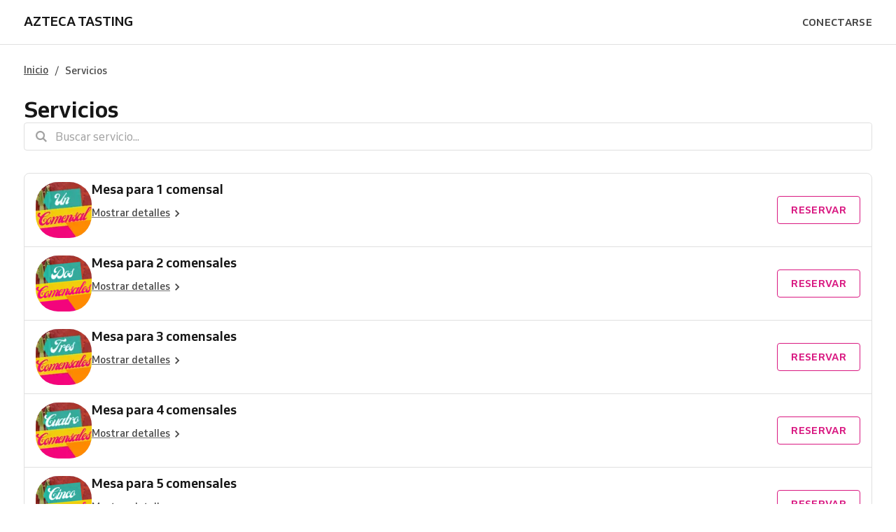

--- FILE ---
content_type: text/html; charset=utf-8
request_url: https://reservar.azteca.pro/services
body_size: 39980
content:
<!DOCTYPE html><html lang="es"><head><meta charSet="utf-8" data-next-head=""/><meta name="viewport" content="width=device-width" data-next-head=""/><title data-next-head="">Servicios | AZTECA TASTING</title><link href="https://1951880946.rsc.cdn77.org/resize?type=auto&amp;width=16&amp;url=https://reservio-static-production.s3.eu-central-1.amazonaws.com/businesses/8a431580-5b11-402b-8316-4b9dc5704d83.png" rel="shortcut icon" type="image/x-icon" data-next-head=""/><link href="https://reservar.azteca.pro/services" rel="canonical" data-next-head=""/><meta content="Servicios | AZTECA TASTING" property="og:title" data-next-head=""/><meta content="Servicios | AZTECA TASTING" property="og:site_name" data-next-head=""/><meta content="Servicios | AZTECA TASTING" name="twitter:title" data-next-head=""/><meta content="" property="og:url" data-next-head=""/><meta content="" name="twitter:url" data-next-head=""/><meta content="Consulta los servicios ofrecidos por AZTECA TASTING (Praza de Galicia , Narón)." name="twitter:description" data-next-head=""/><meta content="Consulta los servicios ofrecidos por AZTECA TASTING (Praza de Galicia , Narón)." property="og:description" data-next-head=""/><meta content="Consulta los servicios ofrecidos por AZTECA TASTING (Praza de Galicia , Narón)." name="description" data-next-head=""/><meta content="https://1951880946.rsc.cdn77.org/resize?type=auto&amp;width=1200&amp;url=https://reservio-static-production.s3.eu-central-1.amazonaws.com/businesses/f55de346-f568-4795-9847-1d09eea17597.png&amp;height=630" property="og:image" data-next-head=""/><meta content="https://1951880946.rsc.cdn77.org/resize?type=auto&amp;width=1200&amp;url=https://reservio-static-production.s3.eu-central-1.amazonaws.com/businesses/f55de346-f568-4795-9847-1d09eea17597.png&amp;height=630" name="twitter:image" data-next-head=""/><meta content="website" property="og:type" data-next-head=""/><meta content="summary" name="twitter:card" data-next-head=""/><script id="breadcrumb-schema" type="application/ld+json" data-next-head="">{"@context":"https://schema.org","@type":"BreadcrumbList","itemListElement":[{"@type":"ListItem","item":"https://reservar.azteca.pro/","name":"Inicio","position":1},{"@type":"ListItem","name":"Servicios","position":2}]}</script><script id="service-schema-b7a1eba1-b8c3-40cb-8822-891bb4bb254a" type="application/ld+json" data-next-head="">{"@context":"https:\u002F\u002Fschema.org\u002F","@type":"Product","name":"Mesa para 1 comensal","description":"Reserva Mesa para 1 comensal en AZTECA TASTING (Praza de Galicia , Narón).","offers":{"@type":"Offer","availability":"https:\u002F\u002Fschema.org\u002FInStock","price":"0.00","priceCurrency":"EUR"},"brand":{"@type":"Brand","name":"AZTECA TASTING","url":"https:\u002F\u002Freservar.azteca.pro","logo":["https:\u002F\u002F1951880946.rsc.cdn77.org\u002Fresize?type=auto&width=224&url=https:\u002F\u002Freservio-static-production.s3.eu-central-1.amazonaws.com\u002Fbusinesses\u002F8a431580-5b11-402b-8316-4b9dc5704d83.png"],"slogan":"¡Cómete México! Cocina tradicional mexicana"},"image":["https:\u002F\u002F1951880946.rsc.cdn77.org\u002Fresize?type=auto&width=1200&url=https:\u002F\u002Freservio-static-production.s3.eu-central-1.amazonaws.com\u002Fservices\u002Fcd69d865-35b3-4558-9cc6-ae1a13cb20ca.png"]}</script><script id="service-schema-c4fb4ba0-c272-4667-96e2-a4a9b93dcc8f" type="application/ld+json" data-next-head="">{"@context":"https:\u002F\u002Fschema.org\u002F","@type":"Product","name":"Mesa para 2 comensales","description":"Reserva Mesa para 2 comensales en AZTECA TASTING (Praza de Galicia , Narón).","offers":{"@type":"Offer","availability":"https:\u002F\u002Fschema.org\u002FInStock","price":"0.00","priceCurrency":"EUR"},"brand":{"@type":"Brand","name":"AZTECA TASTING","url":"https:\u002F\u002Freservar.azteca.pro","logo":["https:\u002F\u002F1951880946.rsc.cdn77.org\u002Fresize?type=auto&width=224&url=https:\u002F\u002Freservio-static-production.s3.eu-central-1.amazonaws.com\u002Fbusinesses\u002F8a431580-5b11-402b-8316-4b9dc5704d83.png"],"slogan":"¡Cómete México! Cocina tradicional mexicana"},"image":["https:\u002F\u002F1951880946.rsc.cdn77.org\u002Fresize?type=auto&width=1200&url=https:\u002F\u002Freservio-static-production.s3.eu-central-1.amazonaws.com\u002Fservices\u002Fb4cc6bb8-b381-4969-86e1-825480192a57.png"]}</script><script id="service-schema-f3c13a73-0528-4cee-a9e8-0331855bbfbd" type="application/ld+json" data-next-head="">{"@context":"https:\u002F\u002Fschema.org\u002F","@type":"Product","name":"Mesa para 3 comensales","description":"Reserva Mesa para 3 comensales en AZTECA TASTING (Praza de Galicia , Narón).","offers":{"@type":"Offer","availability":"https:\u002F\u002Fschema.org\u002FInStock","price":"0.00","priceCurrency":"EUR"},"brand":{"@type":"Brand","name":"AZTECA TASTING","url":"https:\u002F\u002Freservar.azteca.pro","logo":["https:\u002F\u002F1951880946.rsc.cdn77.org\u002Fresize?type=auto&width=224&url=https:\u002F\u002Freservio-static-production.s3.eu-central-1.amazonaws.com\u002Fbusinesses\u002F8a431580-5b11-402b-8316-4b9dc5704d83.png"],"slogan":"¡Cómete México! Cocina tradicional mexicana"},"image":["https:\u002F\u002F1951880946.rsc.cdn77.org\u002Fresize?type=auto&width=1200&url=https:\u002F\u002Freservio-static-production.s3.eu-central-1.amazonaws.com\u002Fservices\u002F7b19d2d0-59fa-4918-b932-fd168c522f30.png"]}</script><script id="service-schema-b2b59652-c728-4ff9-a40f-7dd634e2b2e4" type="application/ld+json" data-next-head="">{"@context":"https:\u002F\u002Fschema.org\u002F","@type":"Product","name":"Mesa para 4 comensales","description":"Reserva Mesa para 4 comensales en AZTECA TASTING (Praza de Galicia , Narón).","offers":{"@type":"Offer","availability":"https:\u002F\u002Fschema.org\u002FInStock","price":"0.00","priceCurrency":"EUR"},"brand":{"@type":"Brand","name":"AZTECA TASTING","url":"https:\u002F\u002Freservar.azteca.pro","logo":["https:\u002F\u002F1951880946.rsc.cdn77.org\u002Fresize?type=auto&width=224&url=https:\u002F\u002Freservio-static-production.s3.eu-central-1.amazonaws.com\u002Fbusinesses\u002F8a431580-5b11-402b-8316-4b9dc5704d83.png"],"slogan":"¡Cómete México! Cocina tradicional mexicana"},"image":["https:\u002F\u002F1951880946.rsc.cdn77.org\u002Fresize?type=auto&width=1200&url=https:\u002F\u002Freservio-static-production.s3.eu-central-1.amazonaws.com\u002Fservices\u002F2f5d4ae6-b9b1-432c-93e7-bfb1ad89332e.png"]}</script><script id="service-schema-4bc7e52d-3618-4a2f-8bbd-7712972ffe5f" type="application/ld+json" data-next-head="">{"@context":"https:\u002F\u002Fschema.org\u002F","@type":"Product","name":"Mesa para 5 comensales","description":"Reserva Mesa para 5 comensales en AZTECA TASTING (Praza de Galicia , Narón).","offers":{"@type":"Offer","availability":"https:\u002F\u002Fschema.org\u002FInStock","price":"0.00","priceCurrency":"EUR"},"brand":{"@type":"Brand","name":"AZTECA TASTING","url":"https:\u002F\u002Freservar.azteca.pro","logo":["https:\u002F\u002F1951880946.rsc.cdn77.org\u002Fresize?type=auto&width=224&url=https:\u002F\u002Freservio-static-production.s3.eu-central-1.amazonaws.com\u002Fbusinesses\u002F8a431580-5b11-402b-8316-4b9dc5704d83.png"],"slogan":"¡Cómete México! Cocina tradicional mexicana"},"image":["https:\u002F\u002F1951880946.rsc.cdn77.org\u002Fresize?type=auto&width=1200&url=https:\u002F\u002Freservio-static-production.s3.eu-central-1.amazonaws.com\u002Fservices\u002F5477d4bd-42d5-472e-94f8-b29d3946a281.png"]}</script><script id="service-schema-9e960a33-37fe-4b86-9922-0ee272a524fa" type="application/ld+json" data-next-head="">{"@context":"https:\u002F\u002Fschema.org\u002F","@type":"Product","name":"Mesa para 6 comensales","description":"Reserva Mesa para 6 comensales en AZTECA TASTING (Praza de Galicia , Narón).","offers":{"@type":"Offer","availability":"https:\u002F\u002Fschema.org\u002FInStock","price":"0.00","priceCurrency":"EUR"},"brand":{"@type":"Brand","name":"AZTECA TASTING","url":"https:\u002F\u002Freservar.azteca.pro","logo":["https:\u002F\u002F1951880946.rsc.cdn77.org\u002Fresize?type=auto&width=224&url=https:\u002F\u002Freservio-static-production.s3.eu-central-1.amazonaws.com\u002Fbusinesses\u002F8a431580-5b11-402b-8316-4b9dc5704d83.png"],"slogan":"¡Cómete México! Cocina tradicional mexicana"},"image":["https:\u002F\u002F1951880946.rsc.cdn77.org\u002Fresize?type=auto&width=1200&url=https:\u002F\u002Freservio-static-production.s3.eu-central-1.amazonaws.com\u002Fservices\u002Fe1f7507a-7341-4ab8-8b69-65949511d279.png"]}</script><script id="service-schema-2ca71782-9458-4a31-98cf-049ae9110fae" type="application/ld+json" data-next-head="">{"@context":"https:\u002F\u002Fschema.org\u002F","@type":"Product","name":"Mesa para 7 comensales","description":"Reserva Mesa para 7 comensales en AZTECA TASTING (Praza de Galicia , Narón).","offers":{"@type":"Offer","availability":"https:\u002F\u002Fschema.org\u002FInStock","price":"0.00","priceCurrency":"EUR"},"brand":{"@type":"Brand","name":"AZTECA TASTING","url":"https:\u002F\u002Freservar.azteca.pro","logo":["https:\u002F\u002F1951880946.rsc.cdn77.org\u002Fresize?type=auto&width=224&url=https:\u002F\u002Freservio-static-production.s3.eu-central-1.amazonaws.com\u002Fbusinesses\u002F8a431580-5b11-402b-8316-4b9dc5704d83.png"],"slogan":"¡Cómete México! Cocina tradicional mexicana"},"image":["https:\u002F\u002F1951880946.rsc.cdn77.org\u002Fresize?type=auto&width=1200&url=https:\u002F\u002Freservio-static-production.s3.eu-central-1.amazonaws.com\u002Fservices\u002Fe520c244-d91a-47cd-8330-36a51bd0f123.png"]}</script><script id="service-schema-4c453699-e699-4822-bac3-4ea0a9ce7cf4" type="application/ld+json" data-next-head="">{"@context":"https:\u002F\u002Fschema.org\u002F","@type":"Product","name":"Mesa para 8 comensales","description":"Reserva Mesa para 8 comensales en AZTECA TASTING (Praza de Galicia , Narón).","offers":{"@type":"Offer","availability":"https:\u002F\u002Fschema.org\u002FInStock","price":"0.00","priceCurrency":"EUR"},"brand":{"@type":"Brand","name":"AZTECA TASTING","url":"https:\u002F\u002Freservar.azteca.pro","logo":["https:\u002F\u002F1951880946.rsc.cdn77.org\u002Fresize?type=auto&width=224&url=https:\u002F\u002Freservio-static-production.s3.eu-central-1.amazonaws.com\u002Fbusinesses\u002F8a431580-5b11-402b-8316-4b9dc5704d83.png"],"slogan":"¡Cómete México! Cocina tradicional mexicana"},"image":["https:\u002F\u002F1951880946.rsc.cdn77.org\u002Fresize?type=auto&width=1200&url=https:\u002F\u002Freservio-static-production.s3.eu-central-1.amazonaws.com\u002Fservices\u002Fc52e1813-e00d-44df-9df0-4426a73b0778.png"]}</script><link as="font" crossorigin="anonymous" href="/fonts/Venn_A_Rg.woff2" rel="preload" type="font/woff2"/><link as="font" crossorigin="anonymous" href="/fonts/Venn_A_Md.woff2" rel="preload" type="font/woff2"/><link as="font" crossorigin="anonymous" href="/fonts/Venn_A_Bd.woff2" rel="preload" type="font/woff2"/><style>
        @font-face {
            font-family: 'Venn';
            font-style: normal;
            font-weight: 400;
            font-display: swap;
            src: url(/fonts/Venn_A_Rg.woff2) format('woff2');
        }
        @font-face {
            font-family: 'Venn';
            font-style: normal;
            font-weight: 500;
            font-display: swap;
            src: url(/fonts/Venn_A_Md.woff2) format('woff2');
        }
        @font-face {
            font-family: 'Venn';
            font-style: normal;
            font-weight: 600;
            font-display: swap;
            src: url(/fonts/Venn_A_Bd.woff2) format('woff2');
        }
        
        /* Force Adyen and Google Maps to use Venn fonts */
        .adyen-checkout__field,
        .adyen-checkout__field__input,
        .adyen-checkout__label,
        .adyen-checkout__label__text,
        .adyen-checkout__payment-method__header__title,
        .adyen-checkout__payment-method__name,
        .adyen-checkout__form-instruction,
        .google-map-react,
        .google-map-react * {
            font-family: 'Venn', Arial, Helvetica, sans-serif !important;
        }
    </style><link href="/color-palette.css?c=%23d91881" rel="stylesheet"/><link rel="preload" href="https://1013805808.rsc.cdn77.org/_next/static/css/21f4fa03052aac24.css" as="style"/><link rel="stylesheet" href="https://1013805808.rsc.cdn77.org/_next/static/css/21f4fa03052aac24.css" data-n-g=""/><link rel="preload" href="https://1013805808.rsc.cdn77.org/_next/static/css/bbeb23d1d04f1a70.css" as="style"/><link rel="stylesheet" href="https://1013805808.rsc.cdn77.org/_next/static/css/bbeb23d1d04f1a70.css" data-n-p=""/><link rel="preload" href="https://1013805808.rsc.cdn77.org/_next/static/css/6cfca167aefd2207.css" as="style"/><link rel="stylesheet" href="https://1013805808.rsc.cdn77.org/_next/static/css/6cfca167aefd2207.css" data-n-p=""/><link rel="preload" href="https://1013805808.rsc.cdn77.org/_next/static/css/5dee99deb64c533a.css" as="style"/><link rel="stylesheet" href="https://1013805808.rsc.cdn77.org/_next/static/css/5dee99deb64c533a.css"/><link rel="preload" href="https://1013805808.rsc.cdn77.org/_next/static/css/ce7c6eaed89f021c.css" as="style"/><link rel="stylesheet" href="https://1013805808.rsc.cdn77.org/_next/static/css/ce7c6eaed89f021c.css"/><noscript data-n-css=""></noscript><script defer="" nomodule="" src="https://1013805808.rsc.cdn77.org/_next/static/chunks/polyfills-42372ed130431b0a.js"></script><script defer="" src="https://1013805808.rsc.cdn77.org/_next/static/chunks/7205.4d21c3243844edf5.js"></script><script defer="" src="https://1013805808.rsc.cdn77.org/_next/static/chunks/7618.c274c010c5de2f15.js"></script><script src="https://1013805808.rsc.cdn77.org/_next/static/chunks/webpack-d746667b634b2175.js" defer=""></script><script src="https://1013805808.rsc.cdn77.org/_next/static/chunks/framework-b9fd9bcc3ecde907.js" defer=""></script><script src="https://1013805808.rsc.cdn77.org/_next/static/chunks/main-ff7a90fb7e46b443.js" defer=""></script><script src="https://1013805808.rsc.cdn77.org/_next/static/chunks/pages/_app-9779bea325563121.js" defer=""></script><script src="https://1013805808.rsc.cdn77.org/_next/static/chunks/4453-3ec78eb2e9ab6569.js" defer=""></script><script src="https://1013805808.rsc.cdn77.org/_next/static/chunks/9727-b8c797fa94441960.js" defer=""></script><script src="https://1013805808.rsc.cdn77.org/_next/static/chunks/6062-194af2107667a855.js" defer=""></script><script src="https://1013805808.rsc.cdn77.org/_next/static/chunks/2890-af90352fa1fc03c9.js" defer=""></script><script src="https://1013805808.rsc.cdn77.org/_next/static/chunks/pages/services-55c9bb8b9e689a0d.js" defer=""></script><script src="https://1013805808.rsc.cdn77.org/_next/static/YUuQ5wxQU3bEh-Y2VLcOk/_buildManifest.js" defer=""></script><script src="https://1013805808.rsc.cdn77.org/_next/static/YUuQ5wxQU3bEh-Y2VLcOk/_ssgManifest.js" defer=""></script><style id="jss-server-side">html {
  box-sizing: border-box;
  text-size-adjust: 100%;
  -webkit-font-smoothing: antialiased;
  -moz-osx-font-smoothing: grayscale;
}
body {
  color: #464646;
  margin: 0;
  font-size: 16px;
  font-family: Venn, Arial, Helvetica, sans-serif;
  line-height: 24px;
  background-color: white;
}
article, aside, footer, header, nav, section, figcaption, figure, main {
  display: block;
}
h1 {
  margin: 0.67em 0 0.4em;
  font-size: 2em;
}
hr {
  height: 0;
  overflow: visible;
  box-sizing: content-box;
}
pre {
  font-size: 1em;
  font-family: monospace, monospace;
}
a {
  background: transparent;
  text-decoration: none;
  text-decoration-skip: objects;
}
a:active, a:hover {
  outline: none;
}
abbr[title] {
  border-bottom: none;
  text-decoration: underline;
}
b, strong {
  font-weight: bolder;
}
code, kbp, samp {
  font-size: 1em;
  font-family: monospace, monospace;
}
dfn {
  font-style: italic;
}
mark {
  color: #000;
  background-color: #ff0;
}
small {
  font-size: 80%;
}
sub, sup {
  position: relative;
  font-size: 75%;
  line-height: 0;
  vertical-align: baseline;
}
sup {
  top: -0.5em;
}
sub {
  bottom: -0.25em;
}
audio, video {
  display: inline-block;
}
audio:not([controls]) {
  height: 0;
  display: none;
}
img {
  border-style: none;
  vertical-align: middle;
  image-rendering: -webkit-optimize-contrast;
}
svg:not(:root) {
  overflow: hidden;
}
button, input, optgroup, select, textarea {
  margin: 0;
  font-size: 100%;
  font-family: Venn, Arial, Helvetica, sans-serif;
  line-height: 1.15;
}
button, input {
  overflow: visible;
}
button, select {
  text-transform: none;
}
button, [type=reset], [type=submit] {
  -webkit-appearance: button;
}
button::-moz-focus-inner, [type=button]::-moz-focus-inner, [type=reset]::-moz-focus-inner, [type=submit]::-moz-focus-inner {
  padding: 0;
  border-style: none;
}
button:-moz-focusring, [type=button]:-moz-focusring, [type=reset]:-moz-focusring, [type=submit]:-moz-focusring {
  outline: 1px dotted ButtonText;
}
:focus-visible {
  outline: none;
}
fieldset {
  border: 1px solid #c0c0c0;
  margin: 0 2px;
  padding: 0.35em 0.625em 0.75em;
}
legend {
  color: inherit;
  display: table;
  padding: 0;
  max-width: 100%;
  box-sizing: border-box;
  white-space: normal;
}
progress {
  display: inline-block;
  vertical-align: baseline;
}
textarea {
  overflow: auto;
}
[type=checkbox], [type=radio] {
  padding: 0;
  box-sizing: border-box;
}
[type=number]::-webkit-inner-spin-button, [type=number]::-webkit-outer-spin-button {
  height: auto;
}
[type=search] {
  appearance: textfield;
  outline-offset: -2px;
}
[type=search]::-webkit-search-cancel-button, [type=search]::-webkit-search-decoration {
  appearance: none;
}
::-webkit-file-upload-button {
  font: inherit;
  appearance: button;
}
details, menu {
  display: block;
}
summary {
  display: list-item;
}
canvas {
  display: inline-block;
}
template {
  display: none;
}
[hidden] {
  display: none;
}
ul {
  margin: 0;
  padding: 0;
}
*, *::before, *::after {
  box-sizing: inherit;
}
.root-0-2-38 {
  display: inline-flex;
}
.root-0-2-38 path {}
.root-d0-0-2-39 {
  line-height: 20px;
  height: 20px;
}
.root-d0-0-2-39 path {}
.root-d1-0-2-67 {
  line-height: 24px;
  height: 24px;
}
.root-d1-0-2-67 path {
  fill: #a2a2a2;
}
.root-d2-0-2-84 {
  line-height: 20px;
  height: 20px;
}
.root-d2-0-2-84 path {
  fill: #464646;
}
.root-d3-0-2-170 {
  line-height: 20px;
  height: 20px;
}
.root-d3-0-2-170 path {
  fill: #464646;
}
.root-d4-0-2-176 {
  line-height: 20px;
  height: 20px;
}
.root-d4-0-2-176 path {
  fill: #464646;
}
.root-d5-0-2-182 {
  line-height: 20px;
  height: 20px;
}
.root-d5-0-2-182 path {
  fill: #464646;
}
.root-d6-0-2-188 {
  line-height: 20px;
  height: 20px;
}
.root-d6-0-2-188 path {
  fill: #464646;
}
.root-d7-0-2-194 {
  line-height: 20px;
  height: 20px;
}
.root-d7-0-2-194 path {
  fill: #464646;
}
.root-d8-0-2-200 {
  line-height: 20px;
  height: 20px;
}
.root-d8-0-2-200 path {
  fill: #464646;
}
.root-d9-0-2-206 {
  line-height: 20px;
  height: 20px;
}
.root-d9-0-2-206 path {
  fill: #464646;
}
.text-0-2-148 {
  color: #737373;
  overflow: inherit;
  font-size: 14px;
  min-width: 0;
  transition: all 0.3s ease;
  font-family: Venn, Arial, Helvetica, sans-serif;
  font-weight: 600;
  line-height: 150%;
  white-space: nowrap;
  text-overflow: ellipsis;
  letter-spacing: 0.02rem;
}
.textLarge-0-2-149 {
  font-size: 16px;
}
.textUppercase-0-2-150 {
  text-transform: uppercase;
}
.textWhite-0-2-151 {
  color: white;
}
.textLight-0-2-152 {
  color: #FFFFFFB8;
}
.textActionBlue-0-2-153 {
  color: #d91881;
}
.textGrey-0-2-154 {
  color: #737373;
}
.textNegative-0-2-155 {
  color: #ff434e;
}
.textYellow-0-2-156 {
  color: #f2c219;
}
.textPurple-0-2-157 {
  color: #7b61ff;
}
.textAqua-0-2-158 {
  color: #00a8be;
}
.textSuccess-0-2-159 {
  color: #32c21a;
}
.textPassVisits-0-2-160 {
  color: #4AB883;
}
.textPassCredits-0-2-161 {
  color: #9064EF;
}
.textPassTime-0-2-162 {
  color: #E79C2B;
}
.textWrapper-0-2-163 {
  height: 20px;
  display: flex;
  overflow: hidden;
  align-items: center;
}
.textWrapperLarge-0-2-164 {
  height: 24px;
}
.textDark-0-2-165 {
  color: #161616;
}
.button-0-2-86 {
  width: max-content;
  border: none;
  cursor: pointer;
  display: flex;
  outline: none;
  padding: 10px 20px;
  max-width: 100%;
  transition: all 0.3s ease;
  align-items: center;
  border-radius: 4px;
  justify-content: center;
  background-color: transparent;
  -webkit-tap-highlight-color: transparent;
}
.button-0-2-86:focus {
  box-shadow: 0px 0px 0px 2px white, 0px 0px 0px 4px #f3b6d7;
}
.button-0-2-86:disabled {
  cursor: default;
  opacity: 0.5;
}
.button-0-2-86 > div > i {
  height: 20px;
  display: flex;
}
.buttonLarge-0-2-87 {
  padding: 12px 20px;
}
.buttonLarge-0-2-87 > div > i {
  height: 24px;
}
.buttonFullWidth-0-2-88 {
  width: 100%;
}
.buttonBorder-0-2-89 {
  padding: 9px 19px;
  border-style: solid;
  border-width: 1px;
}
.buttonBorderLarge-0-2-90 {
  padding: 11px 19px;
}
.buttonSolidPrimary-0-2-91 {
  background-color: #d91881;
}
.buttonSolidPrimary-0-2-91:hover:enabled {
  background-color: #ae1468;
}
.linkSolidPrimary-0-2-92 {
  background-color: #d91881;
}
.linkSolidPrimary-0-2-92:hover {
  background-color: #ae1468;
}
.buttonSolidSecondary-0-2-93 {
  border-color: #d91881;
}
.buttonSolidSecondary-0-2-93:hover:enabled {
  border-color: #ae1468;
}
.buttonSolidSecondary-0-2-93:hover:enabled > span > div {
  color: #ae1468;
}
.linkSolidSecondary-0-2-94 {
  border-color: #d91881;
}
.linkSolidSecondary-0-2-94:hover {
  border-color: #ae1468;
}
.linkSolidSecondary-0-2-94:hover > span > div {
  color: #ae1468;
}
.buttonSolidTertiary-0-2-95 {
  border-color: #e0e0e0;
}
.buttonSolidTertiary-0-2-95:hover:enabled {
  border-color: #c9c9c9;
}
.buttonSolidTertiary-0-2-95:hover:enabled > span > div {
  color: #464646;
}
.linkSolidTertiary-0-2-96 {
  border-color: #e0e0e0;
}
.linkSolidTertiary-0-2-96:hover {
  border-color: #c9c9c9;
}
.linkSolidTertiary-0-2-96:hover > span > div {
  color: #464646;
}
.buttonSolidTertiaryLight-0-2-97 {
  border-color: rgba(255, 255, 255, 0.12);
}
.buttonSolidTertiaryLight-0-2-97:hover:enabled {
  border-color: rgba(255, 255, 255, 0.24);
}
.buttonSolidTertiaryLight-0-2-97:hover:enabled > span > div {
  color: white;
}
.linkSolidTertiaryLight-0-2-98 {
  border-color: rgba(255, 255, 255, 0.12);
}
.linkSolidTertiaryLight-0-2-98:hover {
  border-color: rgba(255, 255, 255, 0.24);
}
.linkSolidTertiaryLight-0-2-98:hover > span > div {
  color: white;
}
.buttonSolidTranslucent-0-2-99 {
  background-color: rgba(255, 255, 255, 0.12);
}
.buttonSolidTranslucent-0-2-99:hover:enabled {
  background-color: rgba(255, 255, 255, 0.24);
}
.linkSolidTranslucent-0-2-100 {
  background-color: rgba(255, 255, 255, 0.12);
}
.linkSolidTranslucent-0-2-100:hover:enabled {
  background-color: rgba(255, 255, 255, 0.24);
}
.buttonSolidNegative-0-2-101 {
  background-color: #ff434e;
}
.buttonSolidNegative-0-2-101:hover:enabled {
  background-color: #cc363e;
}
.linkSolidNegative-0-2-102 {
  background-color: #ff434e;
}
.linkSolidNegative-0-2-102:hover {
  background-color: #cc363e;
}
.buttonSolidYellow-0-2-103 {
  background-color: #f2c219;
}
.buttonSolidYellow-0-2-103:hover:enabled {
  background-color: #c29b14;
}
.linkSolidYellow-0-2-104 {
  background-color: #f2c219;
}
.linkSolidYellow-0-2-104:hover {
  background-color: #c29b14;
}
.buttonSolidPurple-0-2-105 {
  background-color: #7b61ff;
}
.buttonSolidPurple-0-2-105:hover:enabled {
  background-color: #624ecc;
}
.linkSolidPurple-0-2-106 {
  background-color: #7b61ff;
}
.linkSolidPurple-0-2-106:hover {
  background-color: #624ecc;
}
.buttonSolidAqua-0-2-107 {
  background-color: #00a8be;
}
.buttonSolidAqua-0-2-107:hover:enabled {
  background-color: #008698;
}
.linkSolidAqua-0-2-108 {
  background-color: #00a8be;
}
.linkSolidAqua-0-2-108:hover {
  background-color: #008698;
}
.buttonSolidReservioRed-0-2-109 {
  background-color: #dc3542;
}
.buttonSolidReservioRed-0-2-109:hover:enabled {
  background-color: #b02b35;
}
.linkSolidReservioRed-0-2-110 {
  background-color: #dc3542;
}
.linkSolidReservioRed-0-2-110:hover {
  background-color: #b02b35;
}
.buttonSolidImportant-0-2-111 {
  background-color: #042a47;
}
.buttonSolidImportant-0-2-111 > span > div {
  color: white;
}
.buttonSolidImportant-0-2-111:hover:enabled {
  background-color: #032239;
}
.linkSolidImportant-0-2-112 {
  background-color: #042a47;
}
.linkSolidImportant-0-2-112 > span > div {
  color: white;
}
.linkSolidImportant-0-2-112:hover {
  background-color: #032239;
}
.buttonSolidSuccess-0-2-113 {
  background-color: #32c21a;
}
.buttonSolidSuccess-0-2-113:hover:enabled {
  background-color: #2d831e;
}
.linkSolidSuccess-0-2-114 {
  background-color: #32c21a;
}
.linkSolidSuccess-0-2-114:hover {
  background-color: #2d831e;
}
.buttonSolidPassVisits-0-2-115 {
  background-color: #4AB883;
}
.buttonSolidPassVisits-0-2-115:hover:enabled {
  background-color: #34815C;
}
.linkSolidPassVisits-0-2-116 {
  background-color: #4AB883;
}
.linkSolidPassVisits-0-2-116:hover {
  background-color: #34815C;
}
.buttonSolidPassCredits-0-2-117 {
  background-color: #9064EF;
}
.buttonSolidPassCredits-0-2-117:hover:enabled {
  background-color: #6546A7;
}
.linkSolidPassCredits-0-2-118 {
  background-color: #9064EF;
}
.linkSolidPassCredits-0-2-118:hover {
  background-color: #6546A7;
}
.buttonSolidPassTime-0-2-119 {
  background-color: #E79C2B;
}
.buttonSolidPassTime-0-2-119:hover:enabled {
  background-color: #A26D1E;
}
.linkSolidPassTime-0-2-120 {
  background-color: #E79C2B;
}
.linkSolidPassTime-0-2-120:hover {
  background-color: #A26D1E;
}
.buttonPlain-0-2-121 {
  padding: 0;
}
.buttonPlainPrimary-0-2-122:hover:enabled > span > div {
  color: #ae1468;
}
.linkPlainPrimary-0-2-123:hover > span > div {
  color: #ae1468;
}
.buttonPlainSecondary-0-2-124:hover:enabled > span > div {
  color: #464646;
}
.linkPlainSecondary-0-2-125:hover > span > div {
  color: #464646;
}
.buttonPlainSecondaryLight-0-2-126:hover:enabled > span > div {
  color: white;
}
.linkPlainSecondaryLight-0-2-127:hover > span > div {
  color: white;
}
.buttonPlainNegative-0-2-128:hover:enabled > span > div {
  color: #cc363e;
}
.linkPlainNegative-0-2-129:hover > span > div {
  color: #cc363e;
}
.buttonPlainYellow-0-2-130:hover:enabled > span > div {
  color: #c29b14;
}
.linkPlainYellow-0-2-131:hover > span > div {
  color: #c29b14;
}
.buttonPlainPurple-0-2-132:hover:enabled > span > div {
  color: #624ecc;
}
.linkPlainPurple-0-2-133:hover > span > div {
  color: #624ecc;
}
.buttonPlainAqua-0-2-134:hover:enabled > span > div {
  color: #008698;
}
.linkPlainAqua-0-2-135:hover > span > div {
  color: #008698;
}
.buttonPlainSuccess-0-2-136:hover:enabled > span > div {
  color: #2d831e;
}
.linkPlainSuccess-0-2-137:hover > span > div {
  color: #2d831e;
}
.buttonPlainPassVisits-0-2-138:hover:enabled > span > div {
  color: #34815C;
}
.linkPlainPassVisits-0-2-139:hover > span > div {
  color: #34815C;
}
.buttonPlainPassCredits-0-2-140:hover:enabled > span > div {
  color: #6546A7;
}
.linkPlainPassCredits-0-2-141:hover > span > div {
  color: #6546A7;
}
.buttonPlainPassTime-0-2-142:hover:enabled > span > div {
  color: #A26D1E;
}
.linkPlainPassTime-0-2-143:hover > span > div {
  color: #A26D1E;
}
.buttonNoChildren-0-2-144 {
  padding-left: 10px;
  padding-right: 10px;
}
.buttonNoChildrenLarge-0-2-145 {
  padding-left: 12px;
  padding-right: 12px;
}
.buttonNoChildrenBorder-0-2-146 {
  padding-left: 9px;
  padding-right: 9px;
}
.buttonNoChildrenLargeBorder-0-2-147 {
  padding-left: 11px;
  padding-right: 11px;
}
.root-0-2-1 {
  margin: 0;
  padding: 0;
}
.typeButton-0-2-2 {
  font-size: 14px;
  font-family: Venn, Arial, Helvetica, sans-serif;
  font-weight: 600;
  line-height: 140%;
  letter-spacing: 0.02rem;
}
.typeButtonLarge-0-2-3 {
  font-size: 16px;
  font-family: Venn, Arial, Helvetica, sans-serif;
  font-weight: 600;
  line-height: 150%;
  letter-spacing: 0.02rem;
}
.typeTextSmall-0-2-4 {
  font-size: 14px;
  font-family: Venn, Arial, Helvetica, sans-serif;
  font-weight: 400;
  line-height: 170%;
}
.typeTextXSmall-0-2-5 {
  font-size: 12px;
  font-family: Venn, Arial, Helvetica, sans-serif;
  font-weight: 400;
  line-height: 150%;
}
.typeTextNormal-0-2-6 {
  font-size: 16px;
  font-family: Venn, Arial, Helvetica, sans-serif;
  font-weight: 400;
  line-height: 150%;
}
.typeTextLarge-0-2-7 {
  font-size: 20px;
  font-family: Venn, Arial, Helvetica, sans-serif;
  font-weight: 400;
  line-height: 150%;
}
.typeDisplay-0-2-8 {
  color: #161616;
  font-size: 30px;
  font-family: Venn, Arial, Helvetica, sans-serif;
  font-weight: 500;
  line-height: 125%;
}
@media (min-width:320px) {
  .typeDisplay-0-2-8 {
    font-size: calc(30px + (44 - 30) * ((100vw - 320px) / (1200 - 320)));
    font-family: Venn, Arial, Helvetica, sans-serif;
    font-weight: 500;
  }
}
@media (min-width:1200px) {
  .typeDisplay-0-2-8 {
    font-size: 44px;
    font-family: Venn, Arial, Helvetica, sans-serif;
    font-weight: 500;
    line-height: 120%;
  }
}
  .typeHeading1-0-2-9 {
    color: #161616;
    font-size: 32px;
    font-family: Venn, Arial, Helvetica, sans-serif;
    font-weight: 600;
    line-height: 125%;
  }
@media (min-width:320px) {
  .typeHeading1-0-2-9 {
    font-size: calc(32px + (40 - 32) * ((100vw - 320px) / (1200 - 320)));
    font-family: Venn, Arial, Helvetica, sans-serif;
    font-weight: 600;
  }
}
@media (min-width:1200px) {
  .typeHeading1-0-2-9 {
    font-size: 40px;
    font-family: Venn, Arial, Helvetica, sans-serif;
    font-weight: 600;
    line-height: 120%;
  }
}
  .typeHeading2-0-2-10 {
    color: #161616;
    font-size: 28px;
    font-family: Venn, Arial, Helvetica, sans-serif;
    font-weight: 600;
    line-height: 125%;
  }
@media (min-width:320px) {
  .typeHeading2-0-2-10 {
    font-size: calc(28px + (32 - 28) * ((100vw - 320px) / (1200 - 320)));
    font-family: Venn, Arial, Helvetica, sans-serif;
    font-weight: 600;
  }
}
@media (min-width:1200px) {
  .typeHeading2-0-2-10 {
    font-size: 32px;
    font-family: Venn, Arial, Helvetica, sans-serif;
    font-weight: 600;
    line-height: 120%;
  }
}
  .typeHeading3-0-2-11 {
    color: #161616;
    font-size: 24px;
    font-family: Venn, Arial, Helvetica, sans-serif;
    font-weight: 600;
    line-height: 125%;
  }
@media (min-width:320px) {
  .typeHeading3-0-2-11 {
    font-size: calc(24px + (28 - 24) * ((100vw - 320px) / (1200 - 320)));
    font-family: Venn, Arial, Helvetica, sans-serif;
    font-weight: 600;
  }
}
@media (min-width:1200px) {
  .typeHeading3-0-2-11 {
    font-size: 28px;
    font-family: Venn, Arial, Helvetica, sans-serif;
    font-weight: 600;
    line-height: 120%;
  }
}
  .typeHeading4-0-2-12 {
    color: #161616;
    font-size: 20px;
    font-family: Venn, Arial, Helvetica, sans-serif;
    font-weight: 600;
    line-height: 125%;
  }
@media (min-width:320px) {
  .typeHeading4-0-2-12 {
    font-size: calc(20px + (24 - 20) * ((100vw - 320px) / (1200 - 320)));
    font-family: Venn, Arial, Helvetica, sans-serif;
    font-weight: 600;
  }
}
@media (min-width:1200px) {
  .typeHeading4-0-2-12 {
    font-size: 24px;
    font-family: Venn, Arial, Helvetica, sans-serif;
    font-weight: 600;
    line-height: 120%;
  }
}
  .typeHeading5-0-2-13 {
    color: #161616;
    font-size: 18px;
    font-family: Venn, Arial, Helvetica, sans-serif;
    font-weight: 600;
    line-height: 125%;
  }
@media (min-width:320px) {
  .typeHeading5-0-2-13 {
    font-size: calc(18px + (20 - 18) * ((100vw - 320px) / (1200 - 320)));
    font-family: Venn, Arial, Helvetica, sans-serif;
    font-weight: 600;
  }
}
@media (min-width:1200px) {
  .typeHeading5-0-2-13 {
    font-size: 20px;
    font-family: Venn, Arial, Helvetica, sans-serif;
    font-weight: 600;
    line-height: 120%;
  }
}
  .typeHeading6-0-2-14 {
    color: #161616;
    font-size: 16px;
    font-family: Venn, Arial, Helvetica, sans-serif;
    font-weight: 600;
    line-height: 125%;
  }
@media (min-width:320px) {
  .typeHeading6-0-2-14 {
    font-size: calc(16px + (18 - 16) * ((100vw - 320px) / (1200 - 320)));
    font-family: Venn, Arial, Helvetica, sans-serif;
    font-weight: 600;
  }
}
@media (min-width:1200px) {
  .typeHeading6-0-2-14 {
    font-size: 18px;
    font-family: Venn, Arial, Helvetica, sans-serif;
    font-weight: 600;
    line-height: 120%;
  }
}
  .typeLabel-0-2-15 {
    font-size: 12px;
    font-family: Venn, Arial, Helvetica, sans-serif;
    font-weight: 600;
    line-height: 125%;
    text-transform: uppercase;
  }
  .alignLeft-0-2-16 {
    text-align: left;
  }
  .alignCenter-0-2-17 {
    text-align: center;
  }
  .alignRight-0-2-18 {
    text-align: right;
  }
  .alignJustify-0-2-19 {
    text-align: justify;
  }
  .textOverflow-0-2-20 {
    overflow: hidden;
    white-space: nowrap;
    text-overflow: ellipsis;
  }
  .hasOverflowWrap-0-2-21 {
    overflow-wrap: anywhere;
  }
  .link-0-2-22 {
    cursor: pointer;
  }
  .root-0-2-23 {
    display: inline;
    transition: color 0.3s ease;
  }
  .stylePrimary-0-2-24 {
    color: #464646;
  }
  .styleSecondary-0-2-25 {
    color: #737373;
  }
  .styleDisabled-0-2-26 {
    color: #c9c9c9;
  }
  .styleLink-0-2-27 {
    color: #5690f5;
  }
  .styleSuccess-0-2-28 {
    color: #00879e;
  }
  .styleError-0-2-29 {
    color: #dc3542;
  }
  .styleInverted-0-2-30 {
    color: white;
  }
  .weightRegular-0-2-31 {
    font-weight: 400;
  }
  .weightMedium-0-2-32 {
    font-weight: 500;
  }
  .weightBold-0-2-33 {
    font-weight: 600;
  }
  .uppercase-0-2-34 {
    text-transform: uppercase;
  }
  .upperFirst-0-2-35 {
    display: inline-block;
  }
  .upperFirst-0-2-35::first-letter {
    text-transform: capitalize;
  }
  .decorationUnderline-0-2-36 {
    text-decoration: underline;
  }
  .decorationLineThrough-0-2-37 {
    text-decoration: line-through;
  }
  .container-0-2-41 {
    display: flex;
    flex-direction: row;
  }
  .horizontalCenter-0-2-42 {
    align-items: center;
  }
  .spaceBetween-0-2-43 {
    justify-content: space-between;
  }
  .verticalCenter-0-2-44 {
    justify-content: center;
  }
  .verticalEnd-0-2-45 {
    justify-content: flex-end;
  }
  .wrapContainer-0-2-46 {
    flex-wrap: wrap;
  }
  .container-d0-0-2-47 {  }
  .active-0-2-80 {
    opacity: 0.5;
    transition: opacity 150ms ease-in-out;
  }
  .focus-0-2-82 {
    transition: all 0.3s ease;
    border-radius: 4px;
  }
  .focus-0-2-82:focus {
    box-shadow: 0px 0px 0px 2px #f3b6d7;
  }
  .root-0-2-83 {
    cursor: pointer;
    display: inherit;
    opacity: 1;
    outline: none;
  }
  .root-0-2-83.disabled-0-2-81 {
    cursor: inherit;
  }
  .root-0-2-83.disabled-0-2-81:focus {
    box-shadow: none;
  }
  .button-0-2-68 {
    border: none;
    cursor: pointer;
    padding: 0;
    transform: scale(1);
    transition: all 300ms ease-in-out;
    border-radius: 1000px;
  }
  .button-0-2-68:hover {
    transform: scale(1.1) !important;
  }
  .buttonBadgePosition-0-2-69 {
    right: -8px;
    bottom: -8px;
    position: absolute;
    border-radius: 1000px;
  }
  .extraIcon-0-2-70 {
    border: 4px solid white;
    display: flex;
    padding: 4px;
    align-items: center;
    border-radius: 1000px;
    justify-content: center;
  }
  .defaultCursor-0-2-71 {
    cursor: default;
  }
  .image-0-2-72 {
    overflow: hidden;
  }
  .root-0-2-73 {
    display: flex;
    position: relative;
    align-items: center;
    justify-content: center;
  }
  .innerBorder-0-2-74 {  }
  .outerBorder-0-2-75 {  }
  .extraIcon-d0-0-2-76 {
    background-color: #fce8f3;
  }
  .root-d1-0-2-77 {
    background-color: #3a6ec91f;
  }
  .innerBorder-d2-0-2-78 {
    box-shadow: 0px 0px 0px 2px white;
  }
  .outerBorder-d3-0-2-79 {
    box-shadow: 0px 0px 0px 4px #d91881;
  }
  .extraIcon-d4-0-2-166 {
    background-color: #fce8f3;
  }
  .root-d5-0-2-167 {
    background-color: #3a6ec91f;
  }
  .innerBorder-d6-0-2-168 {
    box-shadow: 0px 0px 0px 2px white;
  }
  .outerBorder-d7-0-2-169 {
    box-shadow: 0px 0px 0px 4px #d91881;
  }
  .extraIcon-d8-0-2-172 {
    background-color: #fce8f3;
  }
  .root-d9-0-2-173 {
    background-color: #3a6ec91f;
  }
  .innerBorder-d10-0-2-174 {
    box-shadow: 0px 0px 0px 2px white;
  }
  .outerBorder-d11-0-2-175 {
    box-shadow: 0px 0px 0px 4px #d91881;
  }
  .extraIcon-d12-0-2-178 {
    background-color: #fce8f3;
  }
  .root-d13-0-2-179 {
    background-color: #3a6ec91f;
  }
  .innerBorder-d14-0-2-180 {
    box-shadow: 0px 0px 0px 2px white;
  }
  .outerBorder-d15-0-2-181 {
    box-shadow: 0px 0px 0px 4px #d91881;
  }
  .extraIcon-d16-0-2-184 {
    background-color: #fce8f3;
  }
  .root-d17-0-2-185 {
    background-color: #3a6ec91f;
  }
  .innerBorder-d18-0-2-186 {
    box-shadow: 0px 0px 0px 2px white;
  }
  .outerBorder-d19-0-2-187 {
    box-shadow: 0px 0px 0px 4px #d91881;
  }
  .extraIcon-d20-0-2-190 {
    background-color: #fce8f3;
  }
  .root-d21-0-2-191 {
    background-color: #3a6ec91f;
  }
  .innerBorder-d22-0-2-192 {
    box-shadow: 0px 0px 0px 2px white;
  }
  .outerBorder-d23-0-2-193 {
    box-shadow: 0px 0px 0px 4px #d91881;
  }
  .extraIcon-d24-0-2-196 {
    background-color: #fce8f3;
  }
  .root-d25-0-2-197 {
    background-color: #3a6ec91f;
  }
  .innerBorder-d26-0-2-198 {
    box-shadow: 0px 0px 0px 2px white;
  }
  .outerBorder-d27-0-2-199 {
    box-shadow: 0px 0px 0px 4px #d91881;
  }
  .extraIcon-d28-0-2-202 {
    background-color: #fce8f3;
  }
  .root-d29-0-2-203 {
    background-color: #3a6ec91f;
  }
  .innerBorder-d30-0-2-204 {
    box-shadow: 0px 0px 0px 2px white;
  }
  .outerBorder-d31-0-2-205 {
    box-shadow: 0px 0px 0px 4px #d91881;
  }
  .container-0-2-54 {
    display: flex;
    flex-direction: column;
  }
  .inputGroupContainer-0-2-55 {
    display: flex;
    flex-direction: row;
  }
  .inputGroupContainerDisabled-0-2-56 {
    opacity: 0.5;
    background-color: #f7f7f7;
  }
  .inputGroupContainerDisabled-0-2-56 .inputRowDefault-0-2-57 {
    background-color: #f7f7f7;
  }
  .inputGroupContainerDisabled-0-2-56:hover, .inputGroupContainerDisabled-0-2-56:hover .inputRowDefault-0-2-57 {
    border-color: #e0e0e0;
  }
  .inputRowDefault-0-2-57 {
    border: 1px solid #e0e0e0;
    transition: border-color 0.3s ease;
    border-radius: 4px;
    background-color: white;
  }
  .inputRowDefault-0-2-57:hover {
    border-color: #737373;
  }
  .inputRowGrouped-0-2-58 {
    width: 100%;
  }
  .inputRowFocused-0-2-59 {
    box-shadow: 0px 0px 4px rgba(86, 144, 245, 0.6);
    border-color: #ae1468;
  }
  .inputRowFocused-0-2-59:hover {
    border-color: #ae1468;
  }
  .inputRowError-0-2-60 {
    box-shadow: none;
    border-color: #ff434e;
  }
  .inputRowError-0-2-60:hover {
    border-color: #ff434e;
  }
  .inputRowDisabled-0-2-61 {
    opacity: 0.5;
    background-color: #f7f7f7;
  }
  .inputRowDisabled-0-2-61:hover {
    border-color: #e0e0e0;
  }
  .hasLeftElement-0-2-62 {
    border-radius: 0 4px 4px 0;
  }
  .hasRightElement-0-2-63 {
    border-radius: 4px 0 0 4px;
  }
  .labelRow-0-2-64 {
    display: flex;
    margin-bottom: 2px;
    justify-content: space-between;
  }
  .helpTextRow-0-2-65 {
    display: flex;
    margin-top: 8px;
    flex-direction: column;
  }
  .labelRowLeftItems-0-2-66 {
    display: flex;
    align-items: center;
  }
  .container-0-2-49 {
    width: 100%;
    display: flex;
    border-radius: 4px;
    flex-direction: row;
  }
  .elementContainer-0-2-50 {
    display: flex;
    align-items: center;
    justify-items: center;
  }
  .input-0-2-51 {
    color: #464646;
    width: 100%;
    border: none;
    padding: 7px 12px;
    font-size: 16px;
    font-family: Venn, Arial, Helvetica, sans-serif;
    font-weight: 400;
    line-height: 150%;
    border-radius: 4px;
  }
  .input-0-2-51:focus {
    outline: none;
  }
  .input-0-2-51::placeholder {
    color: #a2a2a2;
  }
  .input-0-2-51:disabled {
    background-color: transparent;
  }
  .inputPaddingLeftNone-0-2-52 {
    padding-left: 0;
  }
  .inputPaddingRightNone-0-2-53 {
    padding-right: 0;
  }
  .iconContainer-0-2-48 {
    display: inline-flex;
    margin-left: 12px;
    margin-right: 8px;
  }
  .hoverStyle-0-2-40 path {
    transition: fill 0.3s ease;
  }
  .hoverStyle-0-2-85 path {
    transition: fill 0.3s ease;
  }
  .hoverStyle-0-2-171 path {
    transition: fill 0.3s ease;
  }
  .hoverStyle-0-2-177 path {
    transition: fill 0.3s ease;
  }
  .hoverStyle-0-2-183 path {
    transition: fill 0.3s ease;
  }
  .hoverStyle-0-2-189 path {
    transition: fill 0.3s ease;
  }
  .hoverStyle-0-2-195 path {
    transition: fill 0.3s ease;
  }
  .hoverStyle-0-2-201 path {
    transition: fill 0.3s ease;
  }
  .hoverStyle-0-2-207 path {
    transition: fill 0.3s ease;
  }</style></head><body><div id="__next"><style>
    #nprogress {
      pointer-events: none;
    }
    #nprogress .bar {
      background: #d91881;
      position: fixed;
      z-index: 9999;
      top: 0;
      left: 0;
      width: 100%;
      height: 2px;
    }
    #nprogress .peg {
      display: block;
      position: absolute;
      right: 0px;
      width: 100px;
      height: 100%;
      box-shadow: 0 0 10px #d91881, 0 0 5px #d91881;
      opacity: 1;
      -webkit-transform: rotate(3deg) translate(0px, -4px);
      -ms-transform: rotate(3deg) translate(0px, -4px);
      transform: rotate(3deg) translate(0px, -4px);
    }
    #nprogress .spinner {
      display: block;
      position: fixed;
      z-index: 1031;
      top: 15px;
      right: 15px;
    }
    #nprogress .spinner-icon {
      width: 18px;
      height: 18px;
      box-sizing: border-box;
      border: solid 2px transparent;
      border-top-color: #d91881;
      border-left-color: #d91881;
      border-radius: 50%;
      -webkit-animation: nprogresss-spinner 400ms linear infinite;
      animation: nprogress-spinner 400ms linear infinite;
    }
    .nprogress-custom-parent {
      overflow: hidden;
      position: relative;
    }
    .nprogress-custom-parent #nprogress .spinner,
    .nprogress-custom-parent #nprogress .bar {
      position: absolute;
    }
    @-webkit-keyframes nprogress-spinner {
      0% {
        -webkit-transform: rotate(0deg);
      }
      100% {
        -webkit-transform: rotate(360deg);
      }
    }
    @keyframes nprogress-spinner {
      0% {
        transform: rotate(0deg);
      }
      100% {
        transform: rotate(360deg);
      }
    }
  </style><div class="styles_appContainer__Y5Rd6"><div id="modal-container"></div><div class="styles_appHeader___pPx1 styles_hiddenForTablet__mPPxX"><div class="styles_contentContainer__jHhcj"><div class="styles_pageTitle__BzMJ7"><a class="styles_link__cz3zn" data-test="link-app-header-business-title" target="_self" href="/"><h2 class="root-0-2-1 alignLeft-0-2-16 typeHeading6-0-2-14"><span class="root-0-2-23 stylePrimary-0-2-24 weightBold-0-2-33" style="color:#161616">AZTECA TASTING</span></h2></a></div><div class="styles_loginContainer__13YXr styles_hiddenForTablet__mPPxX"><div class="styles_container__An0o5"><a aria-label="Conectarse" class="styles_userIconLink__D4XSI" data-test="link-app-header-login" href="https://accounts.reservio.com/es/entrar?backlink=https%3A%2F%2Freservar.azteca.pro%2Fservices&amp;fromId=bp" target="_self"><i class="root-0-2-38 root-d0-0-2-39"><svg aria-hidden="true" class="hoverStyle-0-2-40" color="#737373" style="display:inline-block;stroke:currentColor;fill:currentColor;width:20px;height:20px" viewBox="0 0 1024 1024"><path d="M512 554q64 0 140 18t139 60 63 94v128h-684v-128q0-52 63-94t139-60 140-18zM512 170q70 0 120 51t50 121-50 120-120 50-120-50-50-120 50-121 120-51zM512 636q-88 0-174 33t-86 57v46h520v-46q0-24-86-57t-174-33zM512 252q-38 0-64 26t-26 64 26 63 64 25 64-25 26-63-26-64-64-26z"></path></svg></i></a></div><div class="styles_container__3xhTz"><a class="styles_tab__KEn9d styles_tabFocus__LPpc6 styles_tabHover__nHSqp" data-test="link-app-header-login" href="https://accounts.reservio.com/es/entrar?backlink=https%3A%2F%2Freservar.azteca.pro%2Fservices&amp;fromId=bp" target="_self"><div class="styles_text__4gTmw">Conectarse</div></a></div></div></div></div><div class="styles_viewportBoundary__P9EpF styles_hiddenForMobile__t4B6W"><div class="styles_appToolbarTemplate__ART1A"><nav role="navigation"><div class="container-0-2-41 container-d0-0-2-47 horizontalCenter-0-2-42"><a class="styles_appLink__nod4v styles_underline__zCg1q" data-test="breadcrumbs-item-0" style="--hover-color:#161616;color:#464646" target="_self" href="/"><span class="root-0-2-1 alignLeft-0-2-16 hasOverflowWrap-0-2-21 typeTextSmall-0-2-4"><span class="root-0-2-23 stylePrimary-0-2-24 weightMedium-0-2-32" style="color:#464646">Inicio</span></span></a><span class="styles_linksDivider__iNKet">/</span><div aria-current="location"><span class="root-0-2-1 alignLeft-0-2-16 typeTextSmall-0-2-4"><span class="root-0-2-23 stylePrimary-0-2-24 weightMedium-0-2-32">Servicios</span></span></div></div></nav></div></div><div class="styles_viewportBoundary__P9EpF"><header class="styles_header__tjqGH"><h1 class="root-0-2-1 alignLeft-0-2-16 typeHeading2-0-2-10"><span class="root-0-2-23 stylePrimary-0-2-24 weightBold-0-2-33" style="color:#161616">Servicios</span></h1><div class="container-0-2-54"><div class="inputRowDefault-0-2-57"><div class="container-0-2-49"><div class="elementContainer-0-2-50"><div class="iconContainer-0-2-48"><i class="root-0-2-38 root-d1-0-2-67"><svg aria-hidden="true" color="#a2a2a2" viewBox="0 0 1024 1024" style="display:inline-block;stroke:currentColor;fill:currentColor;width:24px;height:24px"><path d="M680.959 607.573l173.397 174.080-71.68 71.68-173.397-173.397c-48.242 32.768-101.035 49.152-158.379 49.152-76.914 0-142.677-27.307-197.291-81.92s-81.92-120.377-81.92-197.291c0-76.914 27.307-142.677 81.92-197.291s120.377-81.92 197.291-81.92c76.914 0 142.677 27.307 197.291 81.92s81.92 120.377 81.92 197.291c0 57.799-16.384 110.364-49.152 157.696zM636.586 449.877c0-51.428-18.091-95.346-54.272-131.755s-79.986-54.613-131.413-54.613c-51.428 0-95.346 18.204-131.755 54.613s-54.613 80.327-54.613 131.755c0 51.428 18.204 95.232 54.613 131.413s80.327 54.272 131.755 54.272c51.428 0 95.232-18.091 131.413-54.272s54.272-79.986 54.272-131.413z"></path></svg></i></div></div><input class="input-0-2-51 inputPaddingLeftNone-0-2-52" data-test="input-services-page-search" id="input-search-ssq" aria-required="false" aria-describedby="input-search-ssq_error" placeholder="Buscar servicio..." type="text" value=""/></div></div></div></header></div><main class="styles_appMain__xywuC"><section class="styles_section__01dED" id="services-section"><div class="styles_viewportBoundary__P9EpF"><div class="styles_paddingBottom__fm0qa styles_content__mSkME"><div class="styles_sectionLayout__Ajc76"><div class="styles_leftContent__nNZys styles_fullWidth__jglva"><ul class="styles_serviceGroupsList__gdRmp"><li class="styles_serviceGroupItem__Gb6Q3"><div class="styles_bookRowListContainer__Jbjyv"><ul class="styles_serviceBookRowList__SnKKY"><li class="styles_serviceBookRow__uB4UF styles_withBorderBottom__jeUvg"><div class="styles_content__NwD77"><div class="styles_leftContent__1GLs_"><button class="styles_avatar__G_vty" data-test="btn-services-section-services-book-row-avatar-0-0" style="--service-color:#3a6ec91f"><div class="root-0-2-83 disabled-0-2-81" focusable="false" role="img" tabindex="-1"><div class="root-0-2-73 root-d1-0-2-77" style="border-radius:32px;height:80px;width:80px"><div class="image-0-2-72" style="border-radius:32px;height:80px;width:80px"><img alt="Mesa para 1 comensal" loading="lazy" width="80" height="80" decoding="async" data-nimg="1" style="color:transparent;background-size:cover;background-position:50% 50%;background-repeat:no-repeat;background-image:url(&quot;data:image/svg+xml;charset=utf-8,%3Csvg xmlns=&#x27;http://www.w3.org/2000/svg&#x27; viewBox=&#x27;0 0 80 80&#x27;%3E%3Cfilter id=&#x27;b&#x27; color-interpolation-filters=&#x27;sRGB&#x27;%3E%3CfeGaussianBlur stdDeviation=&#x27;20&#x27;/%3E%3CfeColorMatrix values=&#x27;1 0 0 0 0 0 1 0 0 0 0 0 1 0 0 0 0 0 100 -1&#x27; result=&#x27;s&#x27;/%3E%3CfeFlood x=&#x27;0&#x27; y=&#x27;0&#x27; width=&#x27;100%25&#x27; height=&#x27;100%25&#x27;/%3E%3CfeComposite operator=&#x27;out&#x27; in=&#x27;s&#x27;/%3E%3CfeComposite in2=&#x27;SourceGraphic&#x27;/%3E%3CfeGaussianBlur stdDeviation=&#x27;20&#x27;/%3E%3C/filter%3E%3Cimage width=&#x27;100%25&#x27; height=&#x27;100%25&#x27; x=&#x27;0&#x27; y=&#x27;0&#x27; preserveAspectRatio=&#x27;none&#x27; style=&#x27;filter: url(%23b);&#x27; href=&#x27;[data-uri]&#x27;/%3E%3C/svg%3E&quot;)" srcSet="https://1951880946.rsc.cdn77.org/resize?type=auto&amp;width=96&amp;url=https://reservio-static-production.s3.eu-central-1.amazonaws.com/services/cd69d865-35b3-4558-9cc6-ae1a13cb20ca.png 1x, https://1951880946.rsc.cdn77.org/resize?type=auto&amp;width=256&amp;url=https://reservio-static-production.s3.eu-central-1.amazonaws.com/services/cd69d865-35b3-4558-9cc6-ae1a13cb20ca.png 2x" src="https://1951880946.rsc.cdn77.org/resize?type=auto&amp;width=256&amp;url=https://reservio-static-production.s3.eu-central-1.amazonaws.com/services/cd69d865-35b3-4558-9cc6-ae1a13cb20ca.png"/></div></div></div><span class="styles_screenReaderText___RibO">Mesa para 1 comensal</span></button><div class="styles_textFields__g4nyu"><button class="styles_name__ya2fN" data-test="btn-services-section-services-book-row-service-name-0-0"><h2 class="root-0-2-1 alignLeft-0-2-16 typeHeading6-0-2-14"><span class="root-0-2-23 stylePrimary-0-2-24 weightBold-0-2-33" style="color:#161616">Mesa para 1 comensal</span></h2></button><span class="styles_showDetailsLink__btbI_"><a class="styles_appLink__nod4v styles_underline__zCg1q" data-test="link-services-section-service-book-row-show-details-0-0" target="_self" href="/services/b7a1eba1-b8c3-40cb-8822-891bb4bb254a"><span class="root-0-2-1 alignLeft-0-2-16 hasOverflowWrap-0-2-21 typeTextSmall-0-2-4"><span class="root-0-2-23 stylePrimary-0-2-24 weightMedium-0-2-32" style="color:#464646">Mostrar detalles</span></span><i class="root-0-2-38 root-d2-0-2-84"><svg aria-hidden="true" class="hoverStyle-0-2-85" color="#464646" style="display:inline-block;stroke:currentColor;fill:currentColor;width:20px;height:20px" viewBox="0 0 1024 1024"><path d="M426 256l256 256-256 256-60-60 196-196-196-196z"></path></svg></i></a></span></div></div><div class="styles_rightContent__yOYvm styles_flexEnd__nTItZ"><div class="styles_container__miOQB"><button class="button-0-2-86 buttonBorder-0-2-89 buttonSolidSecondary-0-2-93" type="button" data-test="btn-services-section-services-book-row-book-0-0"><span class="textWrapper-0-2-163"><div class="text-0-2-148 textUppercase-0-2-150 textActionBlue-0-2-153">Reservar</div></span></button></div></div></div></li><li class="styles_serviceBookRow__uB4UF styles_withBorderBottom__jeUvg"><div class="styles_content__NwD77"><div class="styles_leftContent__1GLs_"><button class="styles_avatar__G_vty" data-test="btn-services-section-services-book-row-avatar-0-1" style="--service-color:#3a6ec91f"><div class="root-0-2-83 disabled-0-2-81" focusable="false" role="img" tabindex="-1"><div class="root-0-2-73 root-d5-0-2-167" style="border-radius:32px;height:80px;width:80px"><div class="image-0-2-72" style="border-radius:32px;height:80px;width:80px"><img alt="Mesa para 2 comensales" loading="lazy" width="80" height="80" decoding="async" data-nimg="1" style="color:transparent;background-size:cover;background-position:50% 50%;background-repeat:no-repeat;background-image:url(&quot;data:image/svg+xml;charset=utf-8,%3Csvg xmlns=&#x27;http://www.w3.org/2000/svg&#x27; viewBox=&#x27;0 0 80 80&#x27;%3E%3Cfilter id=&#x27;b&#x27; color-interpolation-filters=&#x27;sRGB&#x27;%3E%3CfeGaussianBlur stdDeviation=&#x27;20&#x27;/%3E%3CfeColorMatrix values=&#x27;1 0 0 0 0 0 1 0 0 0 0 0 1 0 0 0 0 0 100 -1&#x27; result=&#x27;s&#x27;/%3E%3CfeFlood x=&#x27;0&#x27; y=&#x27;0&#x27; width=&#x27;100%25&#x27; height=&#x27;100%25&#x27;/%3E%3CfeComposite operator=&#x27;out&#x27; in=&#x27;s&#x27;/%3E%3CfeComposite in2=&#x27;SourceGraphic&#x27;/%3E%3CfeGaussianBlur stdDeviation=&#x27;20&#x27;/%3E%3C/filter%3E%3Cimage width=&#x27;100%25&#x27; height=&#x27;100%25&#x27; x=&#x27;0&#x27; y=&#x27;0&#x27; preserveAspectRatio=&#x27;none&#x27; style=&#x27;filter: url(%23b);&#x27; href=&#x27;[data-uri]&#x27;/%3E%3C/svg%3E&quot;)" srcSet="https://1951880946.rsc.cdn77.org/resize?type=auto&amp;width=96&amp;url=https://reservio-static-production.s3.eu-central-1.amazonaws.com/services/b4cc6bb8-b381-4969-86e1-825480192a57.png 1x, https://1951880946.rsc.cdn77.org/resize?type=auto&amp;width=256&amp;url=https://reservio-static-production.s3.eu-central-1.amazonaws.com/services/b4cc6bb8-b381-4969-86e1-825480192a57.png 2x" src="https://1951880946.rsc.cdn77.org/resize?type=auto&amp;width=256&amp;url=https://reservio-static-production.s3.eu-central-1.amazonaws.com/services/b4cc6bb8-b381-4969-86e1-825480192a57.png"/></div></div></div><span class="styles_screenReaderText___RibO">Mesa para 2 comensales</span></button><div class="styles_textFields__g4nyu"><button class="styles_name__ya2fN" data-test="btn-services-section-services-book-row-service-name-0-1"><h2 class="root-0-2-1 alignLeft-0-2-16 typeHeading6-0-2-14"><span class="root-0-2-23 stylePrimary-0-2-24 weightBold-0-2-33" style="color:#161616">Mesa para 2 comensales</span></h2></button><span class="styles_showDetailsLink__btbI_"><a class="styles_appLink__nod4v styles_underline__zCg1q" data-test="link-services-section-service-book-row-show-details-0-1" target="_self" href="/services/c4fb4ba0-c272-4667-96e2-a4a9b93dcc8f"><span class="root-0-2-1 alignLeft-0-2-16 hasOverflowWrap-0-2-21 typeTextSmall-0-2-4"><span class="root-0-2-23 stylePrimary-0-2-24 weightMedium-0-2-32" style="color:#464646">Mostrar detalles</span></span><i class="root-0-2-38 root-d3-0-2-170"><svg aria-hidden="true" class="hoverStyle-0-2-171" color="#464646" style="display:inline-block;stroke:currentColor;fill:currentColor;width:20px;height:20px" viewBox="0 0 1024 1024"><path d="M426 256l256 256-256 256-60-60 196-196-196-196z"></path></svg></i></a></span></div></div><div class="styles_rightContent__yOYvm styles_flexEnd__nTItZ"><div class="styles_container__miOQB"><button class="button-0-2-86 buttonBorder-0-2-89 buttonSolidSecondary-0-2-93" type="button" data-test="btn-services-section-services-book-row-book-0-1"><span class="textWrapper-0-2-163"><div class="text-0-2-148 textUppercase-0-2-150 textActionBlue-0-2-153">Reservar</div></span></button></div></div></div></li><li class="styles_serviceBookRow__uB4UF styles_withBorderBottom__jeUvg"><div class="styles_content__NwD77"><div class="styles_leftContent__1GLs_"><button class="styles_avatar__G_vty" data-test="btn-services-section-services-book-row-avatar-0-2" style="--service-color:#3a6ec91f"><div class="root-0-2-83 disabled-0-2-81" focusable="false" role="img" tabindex="-1"><div class="root-0-2-73 root-d9-0-2-173" style="border-radius:32px;height:80px;width:80px"><div class="image-0-2-72" style="border-radius:32px;height:80px;width:80px"><img alt="Mesa para 3 comensales" loading="lazy" width="80" height="80" decoding="async" data-nimg="1" style="color:transparent;background-size:cover;background-position:50% 50%;background-repeat:no-repeat;background-image:url(&quot;data:image/svg+xml;charset=utf-8,%3Csvg xmlns=&#x27;http://www.w3.org/2000/svg&#x27; viewBox=&#x27;0 0 80 80&#x27;%3E%3Cfilter id=&#x27;b&#x27; color-interpolation-filters=&#x27;sRGB&#x27;%3E%3CfeGaussianBlur stdDeviation=&#x27;20&#x27;/%3E%3CfeColorMatrix values=&#x27;1 0 0 0 0 0 1 0 0 0 0 0 1 0 0 0 0 0 100 -1&#x27; result=&#x27;s&#x27;/%3E%3CfeFlood x=&#x27;0&#x27; y=&#x27;0&#x27; width=&#x27;100%25&#x27; height=&#x27;100%25&#x27;/%3E%3CfeComposite operator=&#x27;out&#x27; in=&#x27;s&#x27;/%3E%3CfeComposite in2=&#x27;SourceGraphic&#x27;/%3E%3CfeGaussianBlur stdDeviation=&#x27;20&#x27;/%3E%3C/filter%3E%3Cimage width=&#x27;100%25&#x27; height=&#x27;100%25&#x27; x=&#x27;0&#x27; y=&#x27;0&#x27; preserveAspectRatio=&#x27;none&#x27; style=&#x27;filter: url(%23b);&#x27; href=&#x27;[data-uri]&#x27;/%3E%3C/svg%3E&quot;)" srcSet="https://1951880946.rsc.cdn77.org/resize?type=auto&amp;width=96&amp;url=https://reservio-static-production.s3.eu-central-1.amazonaws.com/services/7b19d2d0-59fa-4918-b932-fd168c522f30.png 1x, https://1951880946.rsc.cdn77.org/resize?type=auto&amp;width=256&amp;url=https://reservio-static-production.s3.eu-central-1.amazonaws.com/services/7b19d2d0-59fa-4918-b932-fd168c522f30.png 2x" src="https://1951880946.rsc.cdn77.org/resize?type=auto&amp;width=256&amp;url=https://reservio-static-production.s3.eu-central-1.amazonaws.com/services/7b19d2d0-59fa-4918-b932-fd168c522f30.png"/></div></div></div><span class="styles_screenReaderText___RibO">Mesa para 3 comensales</span></button><div class="styles_textFields__g4nyu"><button class="styles_name__ya2fN" data-test="btn-services-section-services-book-row-service-name-0-2"><h2 class="root-0-2-1 alignLeft-0-2-16 typeHeading6-0-2-14"><span class="root-0-2-23 stylePrimary-0-2-24 weightBold-0-2-33" style="color:#161616">Mesa para 3 comensales</span></h2></button><span class="styles_showDetailsLink__btbI_"><a class="styles_appLink__nod4v styles_underline__zCg1q" data-test="link-services-section-service-book-row-show-details-0-2" target="_self" href="/services/f3c13a73-0528-4cee-a9e8-0331855bbfbd"><span class="root-0-2-1 alignLeft-0-2-16 hasOverflowWrap-0-2-21 typeTextSmall-0-2-4"><span class="root-0-2-23 stylePrimary-0-2-24 weightMedium-0-2-32" style="color:#464646">Mostrar detalles</span></span><i class="root-0-2-38 root-d4-0-2-176"><svg aria-hidden="true" class="hoverStyle-0-2-177" color="#464646" style="display:inline-block;stroke:currentColor;fill:currentColor;width:20px;height:20px" viewBox="0 0 1024 1024"><path d="M426 256l256 256-256 256-60-60 196-196-196-196z"></path></svg></i></a></span></div></div><div class="styles_rightContent__yOYvm styles_flexEnd__nTItZ"><div class="styles_container__miOQB"><button class="button-0-2-86 buttonBorder-0-2-89 buttonSolidSecondary-0-2-93" type="button" data-test="btn-services-section-services-book-row-book-0-2"><span class="textWrapper-0-2-163"><div class="text-0-2-148 textUppercase-0-2-150 textActionBlue-0-2-153">Reservar</div></span></button></div></div></div></li><li class="styles_serviceBookRow__uB4UF styles_withBorderBottom__jeUvg"><div class="styles_content__NwD77"><div class="styles_leftContent__1GLs_"><button class="styles_avatar__G_vty" data-test="btn-services-section-services-book-row-avatar-0-3" style="--service-color:#3a6ec91f"><div class="root-0-2-83 disabled-0-2-81" focusable="false" role="img" tabindex="-1"><div class="root-0-2-73 root-d13-0-2-179" style="border-radius:32px;height:80px;width:80px"><div class="image-0-2-72" style="border-radius:32px;height:80px;width:80px"><img alt="Mesa para 4 comensales" loading="lazy" width="80" height="80" decoding="async" data-nimg="1" style="color:transparent;background-size:cover;background-position:50% 50%;background-repeat:no-repeat;background-image:url(&quot;data:image/svg+xml;charset=utf-8,%3Csvg xmlns=&#x27;http://www.w3.org/2000/svg&#x27; viewBox=&#x27;0 0 80 80&#x27;%3E%3Cfilter id=&#x27;b&#x27; color-interpolation-filters=&#x27;sRGB&#x27;%3E%3CfeGaussianBlur stdDeviation=&#x27;20&#x27;/%3E%3CfeColorMatrix values=&#x27;1 0 0 0 0 0 1 0 0 0 0 0 1 0 0 0 0 0 100 -1&#x27; result=&#x27;s&#x27;/%3E%3CfeFlood x=&#x27;0&#x27; y=&#x27;0&#x27; width=&#x27;100%25&#x27; height=&#x27;100%25&#x27;/%3E%3CfeComposite operator=&#x27;out&#x27; in=&#x27;s&#x27;/%3E%3CfeComposite in2=&#x27;SourceGraphic&#x27;/%3E%3CfeGaussianBlur stdDeviation=&#x27;20&#x27;/%3E%3C/filter%3E%3Cimage width=&#x27;100%25&#x27; height=&#x27;100%25&#x27; x=&#x27;0&#x27; y=&#x27;0&#x27; preserveAspectRatio=&#x27;none&#x27; style=&#x27;filter: url(%23b);&#x27; href=&#x27;[data-uri]&#x27;/%3E%3C/svg%3E&quot;)" srcSet="https://1951880946.rsc.cdn77.org/resize?type=auto&amp;width=96&amp;url=https://reservio-static-production.s3.eu-central-1.amazonaws.com/services/2f5d4ae6-b9b1-432c-93e7-bfb1ad89332e.png 1x, https://1951880946.rsc.cdn77.org/resize?type=auto&amp;width=256&amp;url=https://reservio-static-production.s3.eu-central-1.amazonaws.com/services/2f5d4ae6-b9b1-432c-93e7-bfb1ad89332e.png 2x" src="https://1951880946.rsc.cdn77.org/resize?type=auto&amp;width=256&amp;url=https://reservio-static-production.s3.eu-central-1.amazonaws.com/services/2f5d4ae6-b9b1-432c-93e7-bfb1ad89332e.png"/></div></div></div><span class="styles_screenReaderText___RibO">Mesa para 4 comensales</span></button><div class="styles_textFields__g4nyu"><button class="styles_name__ya2fN" data-test="btn-services-section-services-book-row-service-name-0-3"><h2 class="root-0-2-1 alignLeft-0-2-16 typeHeading6-0-2-14"><span class="root-0-2-23 stylePrimary-0-2-24 weightBold-0-2-33" style="color:#161616">Mesa para 4 comensales</span></h2></button><span class="styles_showDetailsLink__btbI_"><a class="styles_appLink__nod4v styles_underline__zCg1q" data-test="link-services-section-service-book-row-show-details-0-3" target="_self" href="/services/b2b59652-c728-4ff9-a40f-7dd634e2b2e4"><span class="root-0-2-1 alignLeft-0-2-16 hasOverflowWrap-0-2-21 typeTextSmall-0-2-4"><span class="root-0-2-23 stylePrimary-0-2-24 weightMedium-0-2-32" style="color:#464646">Mostrar detalles</span></span><i class="root-0-2-38 root-d5-0-2-182"><svg aria-hidden="true" class="hoverStyle-0-2-183" color="#464646" style="display:inline-block;stroke:currentColor;fill:currentColor;width:20px;height:20px" viewBox="0 0 1024 1024"><path d="M426 256l256 256-256 256-60-60 196-196-196-196z"></path></svg></i></a></span></div></div><div class="styles_rightContent__yOYvm styles_flexEnd__nTItZ"><div class="styles_container__miOQB"><button class="button-0-2-86 buttonBorder-0-2-89 buttonSolidSecondary-0-2-93" type="button" data-test="btn-services-section-services-book-row-book-0-3"><span class="textWrapper-0-2-163"><div class="text-0-2-148 textUppercase-0-2-150 textActionBlue-0-2-153">Reservar</div></span></button></div></div></div></li><li class="styles_serviceBookRow__uB4UF styles_withBorderBottom__jeUvg"><div class="styles_content__NwD77"><div class="styles_leftContent__1GLs_"><button class="styles_avatar__G_vty" data-test="btn-services-section-services-book-row-avatar-0-4" style="--service-color:#3a6ec91f"><div class="root-0-2-83 disabled-0-2-81" focusable="false" role="img" tabindex="-1"><div class="root-0-2-73 root-d17-0-2-185" style="border-radius:32px;height:80px;width:80px"><div class="image-0-2-72" style="border-radius:32px;height:80px;width:80px"><img alt="Mesa para 5 comensales" loading="lazy" width="80" height="80" decoding="async" data-nimg="1" style="color:transparent;background-size:cover;background-position:50% 50%;background-repeat:no-repeat;background-image:url(&quot;data:image/svg+xml;charset=utf-8,%3Csvg xmlns=&#x27;http://www.w3.org/2000/svg&#x27; viewBox=&#x27;0 0 80 80&#x27;%3E%3Cfilter id=&#x27;b&#x27; color-interpolation-filters=&#x27;sRGB&#x27;%3E%3CfeGaussianBlur stdDeviation=&#x27;20&#x27;/%3E%3CfeColorMatrix values=&#x27;1 0 0 0 0 0 1 0 0 0 0 0 1 0 0 0 0 0 100 -1&#x27; result=&#x27;s&#x27;/%3E%3CfeFlood x=&#x27;0&#x27; y=&#x27;0&#x27; width=&#x27;100%25&#x27; height=&#x27;100%25&#x27;/%3E%3CfeComposite operator=&#x27;out&#x27; in=&#x27;s&#x27;/%3E%3CfeComposite in2=&#x27;SourceGraphic&#x27;/%3E%3CfeGaussianBlur stdDeviation=&#x27;20&#x27;/%3E%3C/filter%3E%3Cimage width=&#x27;100%25&#x27; height=&#x27;100%25&#x27; x=&#x27;0&#x27; y=&#x27;0&#x27; preserveAspectRatio=&#x27;none&#x27; style=&#x27;filter: url(%23b);&#x27; href=&#x27;[data-uri]&#x27;/%3E%3C/svg%3E&quot;)" srcSet="https://1951880946.rsc.cdn77.org/resize?type=auto&amp;width=96&amp;url=https://reservio-static-production.s3.eu-central-1.amazonaws.com/services/5477d4bd-42d5-472e-94f8-b29d3946a281.png 1x, https://1951880946.rsc.cdn77.org/resize?type=auto&amp;width=256&amp;url=https://reservio-static-production.s3.eu-central-1.amazonaws.com/services/5477d4bd-42d5-472e-94f8-b29d3946a281.png 2x" src="https://1951880946.rsc.cdn77.org/resize?type=auto&amp;width=256&amp;url=https://reservio-static-production.s3.eu-central-1.amazonaws.com/services/5477d4bd-42d5-472e-94f8-b29d3946a281.png"/></div></div></div><span class="styles_screenReaderText___RibO">Mesa para 5 comensales</span></button><div class="styles_textFields__g4nyu"><button class="styles_name__ya2fN" data-test="btn-services-section-services-book-row-service-name-0-4"><h2 class="root-0-2-1 alignLeft-0-2-16 typeHeading6-0-2-14"><span class="root-0-2-23 stylePrimary-0-2-24 weightBold-0-2-33" style="color:#161616">Mesa para 5 comensales</span></h2></button><span class="styles_showDetailsLink__btbI_"><a class="styles_appLink__nod4v styles_underline__zCg1q" data-test="link-services-section-service-book-row-show-details-0-4" target="_self" href="/services/4bc7e52d-3618-4a2f-8bbd-7712972ffe5f"><span class="root-0-2-1 alignLeft-0-2-16 hasOverflowWrap-0-2-21 typeTextSmall-0-2-4"><span class="root-0-2-23 stylePrimary-0-2-24 weightMedium-0-2-32" style="color:#464646">Mostrar detalles</span></span><i class="root-0-2-38 root-d6-0-2-188"><svg aria-hidden="true" class="hoverStyle-0-2-189" color="#464646" style="display:inline-block;stroke:currentColor;fill:currentColor;width:20px;height:20px" viewBox="0 0 1024 1024"><path d="M426 256l256 256-256 256-60-60 196-196-196-196z"></path></svg></i></a></span></div></div><div class="styles_rightContent__yOYvm styles_flexEnd__nTItZ"><div class="styles_container__miOQB"><button class="button-0-2-86 buttonBorder-0-2-89 buttonSolidSecondary-0-2-93" type="button" data-test="btn-services-section-services-book-row-book-0-4"><span class="textWrapper-0-2-163"><div class="text-0-2-148 textUppercase-0-2-150 textActionBlue-0-2-153">Reservar</div></span></button></div></div></div></li><li class="styles_serviceBookRow__uB4UF styles_withBorderBottom__jeUvg"><div class="styles_content__NwD77"><div class="styles_leftContent__1GLs_"><button class="styles_avatar__G_vty" data-test="btn-services-section-services-book-row-avatar-0-5" style="--service-color:#3a6ec91f"><div class="root-0-2-83 disabled-0-2-81" focusable="false" role="img" tabindex="-1"><div class="root-0-2-73 root-d21-0-2-191" style="border-radius:32px;height:80px;width:80px"><div class="image-0-2-72" style="border-radius:32px;height:80px;width:80px"><img alt="Mesa para 6 comensales" loading="lazy" width="80" height="80" decoding="async" data-nimg="1" style="color:transparent;background-size:cover;background-position:50% 50%;background-repeat:no-repeat;background-image:url(&quot;data:image/svg+xml;charset=utf-8,%3Csvg xmlns=&#x27;http://www.w3.org/2000/svg&#x27; viewBox=&#x27;0 0 80 80&#x27;%3E%3Cfilter id=&#x27;b&#x27; color-interpolation-filters=&#x27;sRGB&#x27;%3E%3CfeGaussianBlur stdDeviation=&#x27;20&#x27;/%3E%3CfeColorMatrix values=&#x27;1 0 0 0 0 0 1 0 0 0 0 0 1 0 0 0 0 0 100 -1&#x27; result=&#x27;s&#x27;/%3E%3CfeFlood x=&#x27;0&#x27; y=&#x27;0&#x27; width=&#x27;100%25&#x27; height=&#x27;100%25&#x27;/%3E%3CfeComposite operator=&#x27;out&#x27; in=&#x27;s&#x27;/%3E%3CfeComposite in2=&#x27;SourceGraphic&#x27;/%3E%3CfeGaussianBlur stdDeviation=&#x27;20&#x27;/%3E%3C/filter%3E%3Cimage width=&#x27;100%25&#x27; height=&#x27;100%25&#x27; x=&#x27;0&#x27; y=&#x27;0&#x27; preserveAspectRatio=&#x27;none&#x27; style=&#x27;filter: url(%23b);&#x27; href=&#x27;[data-uri]&#x27;/%3E%3C/svg%3E&quot;)" srcSet="https://1951880946.rsc.cdn77.org/resize?type=auto&amp;width=96&amp;url=https://reservio-static-production.s3.eu-central-1.amazonaws.com/services/e1f7507a-7341-4ab8-8b69-65949511d279.png 1x, https://1951880946.rsc.cdn77.org/resize?type=auto&amp;width=256&amp;url=https://reservio-static-production.s3.eu-central-1.amazonaws.com/services/e1f7507a-7341-4ab8-8b69-65949511d279.png 2x" src="https://1951880946.rsc.cdn77.org/resize?type=auto&amp;width=256&amp;url=https://reservio-static-production.s3.eu-central-1.amazonaws.com/services/e1f7507a-7341-4ab8-8b69-65949511d279.png"/></div></div></div><span class="styles_screenReaderText___RibO">Mesa para 6 comensales</span></button><div class="styles_textFields__g4nyu"><button class="styles_name__ya2fN" data-test="btn-services-section-services-book-row-service-name-0-5"><h2 class="root-0-2-1 alignLeft-0-2-16 typeHeading6-0-2-14"><span class="root-0-2-23 stylePrimary-0-2-24 weightBold-0-2-33" style="color:#161616">Mesa para 6 comensales</span></h2></button><span class="styles_showDetailsLink__btbI_"><a class="styles_appLink__nod4v styles_underline__zCg1q" data-test="link-services-section-service-book-row-show-details-0-5" target="_self" href="/services/9e960a33-37fe-4b86-9922-0ee272a524fa"><span class="root-0-2-1 alignLeft-0-2-16 hasOverflowWrap-0-2-21 typeTextSmall-0-2-4"><span class="root-0-2-23 stylePrimary-0-2-24 weightMedium-0-2-32" style="color:#464646">Mostrar detalles</span></span><i class="root-0-2-38 root-d7-0-2-194"><svg aria-hidden="true" class="hoverStyle-0-2-195" color="#464646" style="display:inline-block;stroke:currentColor;fill:currentColor;width:20px;height:20px" viewBox="0 0 1024 1024"><path d="M426 256l256 256-256 256-60-60 196-196-196-196z"></path></svg></i></a></span></div></div><div class="styles_rightContent__yOYvm styles_flexEnd__nTItZ"><div class="styles_container__miOQB"><button class="button-0-2-86 buttonBorder-0-2-89 buttonSolidSecondary-0-2-93" type="button" data-test="btn-services-section-services-book-row-book-0-5"><span class="textWrapper-0-2-163"><div class="text-0-2-148 textUppercase-0-2-150 textActionBlue-0-2-153">Reservar</div></span></button></div></div></div></li><li class="styles_serviceBookRow__uB4UF styles_withBorderBottom__jeUvg"><div class="styles_content__NwD77"><div class="styles_leftContent__1GLs_"><button class="styles_avatar__G_vty" data-test="btn-services-section-services-book-row-avatar-0-6" style="--service-color:#3a6ec91f"><div class="root-0-2-83 disabled-0-2-81" focusable="false" role="img" tabindex="-1"><div class="root-0-2-73 root-d25-0-2-197" style="border-radius:32px;height:80px;width:80px"><div class="image-0-2-72" style="border-radius:32px;height:80px;width:80px"><img alt="Mesa para 7 comensales" loading="lazy" width="80" height="80" decoding="async" data-nimg="1" style="color:transparent;background-size:cover;background-position:50% 50%;background-repeat:no-repeat;background-image:url(&quot;data:image/svg+xml;charset=utf-8,%3Csvg xmlns=&#x27;http://www.w3.org/2000/svg&#x27; viewBox=&#x27;0 0 80 80&#x27;%3E%3Cfilter id=&#x27;b&#x27; color-interpolation-filters=&#x27;sRGB&#x27;%3E%3CfeGaussianBlur stdDeviation=&#x27;20&#x27;/%3E%3CfeColorMatrix values=&#x27;1 0 0 0 0 0 1 0 0 0 0 0 1 0 0 0 0 0 100 -1&#x27; result=&#x27;s&#x27;/%3E%3CfeFlood x=&#x27;0&#x27; y=&#x27;0&#x27; width=&#x27;100%25&#x27; height=&#x27;100%25&#x27;/%3E%3CfeComposite operator=&#x27;out&#x27; in=&#x27;s&#x27;/%3E%3CfeComposite in2=&#x27;SourceGraphic&#x27;/%3E%3CfeGaussianBlur stdDeviation=&#x27;20&#x27;/%3E%3C/filter%3E%3Cimage width=&#x27;100%25&#x27; height=&#x27;100%25&#x27; x=&#x27;0&#x27; y=&#x27;0&#x27; preserveAspectRatio=&#x27;none&#x27; style=&#x27;filter: url(%23b);&#x27; href=&#x27;[data-uri]&#x27;/%3E%3C/svg%3E&quot;)" srcSet="https://1951880946.rsc.cdn77.org/resize?type=auto&amp;width=96&amp;url=https://reservio-static-production.s3.eu-central-1.amazonaws.com/services/e520c244-d91a-47cd-8330-36a51bd0f123.png 1x, https://1951880946.rsc.cdn77.org/resize?type=auto&amp;width=256&amp;url=https://reservio-static-production.s3.eu-central-1.amazonaws.com/services/e520c244-d91a-47cd-8330-36a51bd0f123.png 2x" src="https://1951880946.rsc.cdn77.org/resize?type=auto&amp;width=256&amp;url=https://reservio-static-production.s3.eu-central-1.amazonaws.com/services/e520c244-d91a-47cd-8330-36a51bd0f123.png"/></div></div></div><span class="styles_screenReaderText___RibO">Mesa para 7 comensales</span></button><div class="styles_textFields__g4nyu"><button class="styles_name__ya2fN" data-test="btn-services-section-services-book-row-service-name-0-6"><h2 class="root-0-2-1 alignLeft-0-2-16 typeHeading6-0-2-14"><span class="root-0-2-23 stylePrimary-0-2-24 weightBold-0-2-33" style="color:#161616">Mesa para 7 comensales</span></h2></button><span class="styles_showDetailsLink__btbI_"><a class="styles_appLink__nod4v styles_underline__zCg1q" data-test="link-services-section-service-book-row-show-details-0-6" target="_self" href="/services/2ca71782-9458-4a31-98cf-049ae9110fae"><span class="root-0-2-1 alignLeft-0-2-16 hasOverflowWrap-0-2-21 typeTextSmall-0-2-4"><span class="root-0-2-23 stylePrimary-0-2-24 weightMedium-0-2-32" style="color:#464646">Mostrar detalles</span></span><i class="root-0-2-38 root-d8-0-2-200"><svg aria-hidden="true" class="hoverStyle-0-2-201" color="#464646" style="display:inline-block;stroke:currentColor;fill:currentColor;width:20px;height:20px" viewBox="0 0 1024 1024"><path d="M426 256l256 256-256 256-60-60 196-196-196-196z"></path></svg></i></a></span></div></div><div class="styles_rightContent__yOYvm styles_flexEnd__nTItZ"><div class="styles_container__miOQB"><button class="button-0-2-86 buttonBorder-0-2-89 buttonSolidSecondary-0-2-93" type="button" data-test="btn-services-section-services-book-row-book-0-6"><span class="textWrapper-0-2-163"><div class="text-0-2-148 textUppercase-0-2-150 textActionBlue-0-2-153">Reservar</div></span></button></div></div></div></li><li class="styles_serviceBookRow__uB4UF"><div class="styles_content__NwD77"><div class="styles_leftContent__1GLs_"><button class="styles_avatar__G_vty" data-test="btn-services-section-services-book-row-avatar-0-7" style="--service-color:#3a6ec91f"><div class="root-0-2-83 disabled-0-2-81" focusable="false" role="img" tabindex="-1"><div class="root-0-2-73 root-d29-0-2-203" style="border-radius:32px;height:80px;width:80px"><div class="image-0-2-72" style="border-radius:32px;height:80px;width:80px"><img alt="Mesa para 8 comensales" loading="lazy" width="80" height="80" decoding="async" data-nimg="1" style="color:transparent;background-size:cover;background-position:50% 50%;background-repeat:no-repeat;background-image:url(&quot;data:image/svg+xml;charset=utf-8,%3Csvg xmlns=&#x27;http://www.w3.org/2000/svg&#x27; viewBox=&#x27;0 0 80 80&#x27;%3E%3Cfilter id=&#x27;b&#x27; color-interpolation-filters=&#x27;sRGB&#x27;%3E%3CfeGaussianBlur stdDeviation=&#x27;20&#x27;/%3E%3CfeColorMatrix values=&#x27;1 0 0 0 0 0 1 0 0 0 0 0 1 0 0 0 0 0 100 -1&#x27; result=&#x27;s&#x27;/%3E%3CfeFlood x=&#x27;0&#x27; y=&#x27;0&#x27; width=&#x27;100%25&#x27; height=&#x27;100%25&#x27;/%3E%3CfeComposite operator=&#x27;out&#x27; in=&#x27;s&#x27;/%3E%3CfeComposite in2=&#x27;SourceGraphic&#x27;/%3E%3CfeGaussianBlur stdDeviation=&#x27;20&#x27;/%3E%3C/filter%3E%3Cimage width=&#x27;100%25&#x27; height=&#x27;100%25&#x27; x=&#x27;0&#x27; y=&#x27;0&#x27; preserveAspectRatio=&#x27;none&#x27; style=&#x27;filter: url(%23b);&#x27; href=&#x27;[data-uri]&#x27;/%3E%3C/svg%3E&quot;)" srcSet="https://1951880946.rsc.cdn77.org/resize?type=auto&amp;width=96&amp;url=https://reservio-static-production.s3.eu-central-1.amazonaws.com/services/c52e1813-e00d-44df-9df0-4426a73b0778.png 1x, https://1951880946.rsc.cdn77.org/resize?type=auto&amp;width=256&amp;url=https://reservio-static-production.s3.eu-central-1.amazonaws.com/services/c52e1813-e00d-44df-9df0-4426a73b0778.png 2x" src="https://1951880946.rsc.cdn77.org/resize?type=auto&amp;width=256&amp;url=https://reservio-static-production.s3.eu-central-1.amazonaws.com/services/c52e1813-e00d-44df-9df0-4426a73b0778.png"/></div></div></div><span class="styles_screenReaderText___RibO">Mesa para 8 comensales</span></button><div class="styles_textFields__g4nyu"><button class="styles_name__ya2fN" data-test="btn-services-section-services-book-row-service-name-0-7"><h2 class="root-0-2-1 alignLeft-0-2-16 typeHeading6-0-2-14"><span class="root-0-2-23 stylePrimary-0-2-24 weightBold-0-2-33" style="color:#161616">Mesa para 8 comensales</span></h2></button><span class="styles_showDetailsLink__btbI_"><a class="styles_appLink__nod4v styles_underline__zCg1q" data-test="link-services-section-service-book-row-show-details-0-7" target="_self" href="/services/4c453699-e699-4822-bac3-4ea0a9ce7cf4"><span class="root-0-2-1 alignLeft-0-2-16 hasOverflowWrap-0-2-21 typeTextSmall-0-2-4"><span class="root-0-2-23 stylePrimary-0-2-24 weightMedium-0-2-32" style="color:#464646">Mostrar detalles</span></span><i class="root-0-2-38 root-d9-0-2-206"><svg aria-hidden="true" class="hoverStyle-0-2-207" color="#464646" style="display:inline-block;stroke:currentColor;fill:currentColor;width:20px;height:20px" viewBox="0 0 1024 1024"><path d="M426 256l256 256-256 256-60-60 196-196-196-196z"></path></svg></i></a></span></div></div><div class="styles_rightContent__yOYvm styles_flexEnd__nTItZ"><div class="styles_container__miOQB"><button class="button-0-2-86 buttonBorder-0-2-89 buttonSolidSecondary-0-2-93" type="button" data-test="btn-services-section-services-book-row-book-0-7"><span class="textWrapper-0-2-163"><div class="text-0-2-148 textUppercase-0-2-150 textActionBlue-0-2-153">Reservar</div></span></button></div></div></div></li></ul></div></li></ul></div></div></div></div></section></main><section class="Toastify" aria-live="polite" aria-atomic="false" aria-relevant="additions text" aria-label="Notifications Alt+T"></section></div></div><script id="__NEXT_DATA__" type="application/json">{"props":{"pageProps":{"bookingPageSettings":{"__typename":"BookingPageSettings","color":"#d91881","layout":"HORIZONTAL","language":"es","googleAnalyticsId":"","sklikConversionId":"","metaConversionId":"","isBookingPageEnabled":true,"isBookingPageIndexingEnabled":true,"isMarketplaceRedirectEnabled":false,"isReservioBrandingEnabled":false,"isAskingForMarketingNotificationsEnabled":true,"isRatingDisplayed":false,"onlinePaymentsEnabled":false,"sections":["SERVICES"],"isOrdersEnabled":true},"businessId":"e74ef837-3484-443e-95d5-715593c2fe53","businessIdentifier":null,"businessSettings":{"__typename":"BusinessSettings","weekStart":"MONDAY","dateFormat":"DAY_MONTH_YEAR","timeFormat":"HOURS_24","timezone":"Europe/Madrid","currency":"EUR","bookingType":"APPOINTMENT","paymentOptions":["AT_VENUE","COUPON"],"reservationsPermittedFor":"ALL_PERMITTED","reservationsCancelAllowed":10800,"reservationsLaterThan":5184000,"reservationsInAdvance":300,"maxSpotsPerReservation":4},"currentUrl":"https://reservar.azteca.pro/services","identifier":"reservar.azteca.pro","initialApolloState":{"ServiceGroup:be146872-acdf-4389-86e3-08f51f3ede26":{"__typename":"ServiceGroup","id":"be146872-acdf-4389-86e3-08f51f3ede26","name":"RESERVAR MESA","services({\"filter\":{}})":{"__typename":"ServiceConnection","pageInfo":{"__typename":"PageInfo","totalCount":8}},"description":"","position":0},"Business:e74ef837-3484-443e-95d5-715593c2fe53":{"__typename":"Business","id":"e74ef837-3484-443e-95d5-715593c2fe53","serviceGroups({\"filter\":{}})":{"__typename":"ServiceGroupConnection","nodes":[{"__ref":"ServiceGroup:be146872-acdf-4389-86e3-08f51f3ede26"}]},"services({\"filter\":{\"serviceGroupId\":{\"type\":\"OTHER\"}},\"pagination\":{\"limit\":1,\"offset\":0}})":{"__typename":"ServiceConnection","pageInfo":{"__typename":"PageInfo","totalCount":0}},"businessDetails":{"__typename":"BusinessDetails","name":"AZTECA TASTING","identifier":"azteca-tasting","slogan":"¡Cómete México! Cocina tradicional mexicana","description":"Homenaje a México en un rincón de Galicia","websiteUrl":"https://www.azteca-grill.com/","facebookUrl":"https://www.facebook.com/AztecaFerrol","profilePageUrl":"https://reservar.azteca.pro","phone":"+34682821180","reviewCount":0,"rating":null,"privacyPolicy":"Responsable del tratamiento\nSomos responsable del tratamiento ya que tratamos los datos personales de nuestros clientes y socios. A continuación encontrará nuestra información de contacto.\n\nAZTECA TASTING NARÓN\nROCIO EDITH NÚÑEZ HERNÁNDEZ-NIF. 32729683Q\nSi tiene preguntas sobre el tratamiento de sus datos, puede contactarnos a través de contacto@azteca.pro\n\nTratamiento de datos personales\nVisitantes del sitio web\nCuando visita nuestro sitio web, utilizamos cookies para que el sitio web funcione, sobre lo que puede leer más en nuestra política de cookies.\n\nComunicación con clientes potenciales.\nCuando tenga preguntas sobre nuestro sitio web o desee obtener más información sobre nuestros servicios, puede contactarnos a través de:\n\nCorreo electrónico: pedidos@azteca.pro\nWhatsapp +34 622 409 586\nCon estos medios, trataremos su información personal para entablar un diálogo con usted, por ejemplo, responder preguntas sobre nuestros servicios. Solo tratamos la información que nos proporciona en relación con nuestra comunicación.\n\nPor lo general, trataremos la siguiente información general: nombre, correo electrónico y número de teléfono.\n\nNuestra base legal para tratar estos datos personales es el artículo 6, apartado 1, letra f) del RGPD.\n\nEliminaremos nuestra comunicación con usted cuando esté claro si desea utilizar nuestros servicios o no.\n\nSi existiera la necesidad en un caso particular de almacenar su información personal por un período más prolongado, este podría ser el caso.\n\nClientes\nNos comunicamos con nuestros clientes para garantizar que nuestros servicios se entreguen correctamente. Podemos tratar información sobre nombre, dirección, servicios, acuerdos especiales, información de pago, etc.\n\nLa base jurídica para tratar estos datos personales es el artículo 6, apartado 1, letra b) del Reglamento General de Protección de Datos.\n\nCuando se haya completado el servicio, junto con los pagos pendientes, eliminaremos inmediatamente los datos personales.\n\nBoletín informativo\nTenemos un boletín al que es voluntario suscribirse, y siempre es posible darse de baja.\n\nEl boletín tiene como finalidad el envío de novedades de la empresa, pudiendo tratarse de nuevos contenidos de la web o publicidad de nuestros servicios.\n\nSolo le enviaremos correos electrónicos si ha dado su consentimiento activo para ello. Esto requiere que ingrese su dirección de correo electrónico en primera instancia, a la que posteriormente le enviaremos un correo electrónico para que pueda confirmar el registro. De esta forma, nos aseguramos de que usted mismo se haya suscrito al boletín informativo, es decir, que haya dado su consentimiento en una clara acción afirmativa.\n\nNuestra base jurídica para tratar tus datos en relación con el boletín informativo es el artículo 6, apartado 1, letra a) del Reglamento General de Protección de Datos.\n\nTrataremos su información personal mientras esté suscrito al boletín. Dejaremos de enviarle esto al darse de baja del boletín. Si no le hemos enviado un boletín durante un año, su consentimiento caducará debido a nuestra inacción.\n\nContabilidad\nAlmacenamos facturas y documentos similares con fines contables, incluida la información personal general, como el nombre, la dirección y la descripción del servicio. Debemos guardar todos los documentos contables del cumplimiento de las leyes contables.\n\nLa base jurídica para tratar datos personales con fines contables es el artículo 6, apartado 1, letra d) del Reglamento General de Protección de Datos.\n\nAlmacenamos esta información durante un mínimo de 5 años después del final del año fiscal en curso.\n\nSolicitudes de empleo\nDamos la bienvenida a las solicitudes de empleo para evaluar si los solicitantes coinciden con una necesidad de contratación en nuestra empresa.\n\nSupongamos que nos envía su solicitud de empleo. En ese caso, nuestra base jurídica para tratar sus datos es la siguiente Artículo 6, apartado 1, letra f) del Reglamento General de Protección de Datos.\n\nEvaluaremos de inmediato las solicitudes no solicitadas para ver si se ajustan a las necesidades de empleo actuales. Eliminaremos su información nuevamente si no hay ninguna coincidencia.\n\nSi solicitó un puesto vacante, descartaríamos su solicitud si no es contratado e inmediatamente después de encontrar al candidato adecuado para el puesto.\n\nSuponga que usted es parte de un proceso de reclutamiento y lo contratan para el trabajo. En ese caso, le proporcionaremos información separada sobre cómo tratamos sus datos en este sentido.\n\nEncargado del tratamiento\nPocos pueden manejar todo por sí mismos, y lo mismo ocurre con nosotros. Por lo tanto, cooperamos con socios comerciales y proveedores, y algunos de los cuales pueden ser procesadores de datos.\n\nLos proveedores externos pueden, por ejemplo, proporcionar software utilizado para organizar nuestro trabajo, servicios, consultoría, alojamiento de TI o marketing.\n\nCelebramos acuerdos con los encargados del tratamiento de datos que manejan información personal en nuestro nombre para aumentar la seguridad de su información personal.\n\nDivulgación de información personal\nNo divulgamos su información personal a terceros.\n\nElaboración de perfiles y decisiones automatizadas\nNo elaboramos perfiles ni tomamos decisiones automatizadas.\n\nTransferencias a terceros países\nUtilizamos principalmente encargados del tratamiento en la UE/EEE o encargados del tratamiento que almacenan datos en la UE/EEE.\n\nEsto no es posible en algunos casos, y se utilizan encargados del tratamiento fuera de la UE/EEE, pero solo si estos pueden brindarle a sus datos la protección adecuada.\n\nMedidas de seguridad\nMantenemos el tratamiento de datos personales seguro al garantizar las medidas técnicas y organizativas necesarias.\n\nHemos realizado evaluaciones de riesgo de nuestro tratamiento de datos personales. Posteriormente, hemos introducido medidas de seguridad técnicas y organizativas apropiadas para aumentar la seguridad del tratamiento.\n\nUna de nuestras medidas más importantes es mantener a nuestros empleados actualizados sobre el RGPD y la seguridad informática mediante una formación continua de concienciación sobre la seguridad, cursos sobre el RGPD y la revisión de nuestros procedimientos de RGPD con los empleados.\n\nDerechos del interesado\nDe acuerdo con el Reglamento General de Protección de Datos, tiene varios derechos con respecto al tratamiento de sus datos. Puede obtener más información sobre estos derechos en RGPD.COM.\n\nSi quiere hacer uso de sus derechos, no dude en ponerse en contacto con nosotros para que podamos ayudarle.\n\nDerecho de Acceso\nTiene derecho a acceder a la información que tratamos sobre usted.\n\nDerecho a la Rectificación\nTiene derecho a que se corrija la información incorrecta sobre usted.\n\nDerecho de supresión (el derecho al olvido)\nEn determinadas circunstancias, tiene derecho a que se elimine su información antes de que se produzca nuestra eliminación general.\n\nDerecho a la limitación del tratamiento\nEn algunos casos, tiene derecho a que se restrinja el tratamiento de sus datos.\n\nSolo podemos seguir tratando su información con su consentimiento o si tenemos un interés legítimo cuando esto ocurra. Todavía podemos almacenar sus datos.\n\nDerecho de oposición\nEn algunos casos, tiene derecho a oponerse a nuestro tratamiento legal de sus datos. También puede oponerse al tratamiento de su información para marketing directo.\n\nDerecho a la Portabilidad de los Datos\nTiene derecho a recibir una copia de su información personal en un formato estructurado, de uso común y legible por máquina y a que esta información personal se transfiera de un responsable del tratamiento a otro sin obstáculos.\n\nDerecho a retirar su consentimiento\nCuando nuestro tratamiento de sus datos se basa en su consentimiento, tiene derecho a retirar su consentimiento.\n\nReclamación ante la Agencia de Protección de Datos\nTiene derecho a presentar una reclamación ante la Agencia de Protección de Datos si no está satisfecho con el tratamiento que hacemos de sus datos.\n\nEn general, te animamos a que leas más sobre el RGPD para estar al día de las normas.","termsAndConditions":"AVISO LEGAL\nEste portal, cuyo titular es AZTECA TASTING - ROCIO EDITH NÚÑEZ HERNÁNDEZ.- NIF: 32729683Q , y con domicilio a estos efectos en Estrada de Cedeira 32 bajo, 15570 Narón -A Coruña- España. Correo electrónico de contacto: pedidos@azteca.pro\n\t\t\t  Propiedad intelectual e industrial\n\nEl diseño del portal y sus códigos fuente, así como los logos, marcas y demás signos distintivos que aparecen en el mismo pertenecen a AZTECA TASTING. y están protegidos por los correspondientes derechos de propiedad intelectual e industrial.\n\n\t\t\tResponsabilidad de los contenidos\n\nAZTECA TASTING - ROCIO EDITH NÚÑEZ HERNÁNDEZ.- no se hace responsable de la legalidad de otros sitios web de terceros desde los que pueda accederse al portal. AZTECA TASTING - ROCIO EDITH NÚÑEZ HERNÁNDEZ.- tampoco responde por la legalidad de otros sitios web de terceros, que pudieran estar vinculados o enlazados desde este portal.\n\nAZTECA TASTING - ROCIO EDITH NÚÑEZ HERNÁNDEZ se reserva el derecho a realizar cambios en el sitio web sin previo aviso, al objeto de mantener actualizada su información, añadiendo, modificando, corrigiendo o eliminando  los contenidos publicados o el diseño del portal.\n\nAZTECA TASTING - ROCIO EDITH NÚÑEZ HERNÁNDEZ no será responsable del uso que terceros hagan de la información publicada en el portal, ni tampoco de los daños sufridos o pérdidas económicas que, de forma directa o indirecta, produzcan o puedan producir perjuicios económicos, materiales o sobre datos, provocados por el uso de dicha información.\n\t\t\t\tReproducción de contenidos\nSe prohíbe la reproducción total o parcial de los contenidos publicados en el portal.\n\n\t\t\t\t\tLey aplicable\nLa ley aplicable en caso de disputa o conflicto de interpretación de los términos que conforman este aviso legal, así como cualquier cuestión relacionada con los servicios del presente portal, será la ley española.","address":{"__typename":"BusinessAddress","street":"Praza de Galicia ","city":"Narón","country":"ES","state":"","note":"Plaza de Galicia, Arriba del Froiz CCNaron (Detrás del Ayto.  de Narón  Narón (A Coruña) España","coordinates":{"__typename":"Coordinates","latitude":43.5001663,"longitude":-8.1911069}},"openingHours":[{"__ref":"OpeningHours:7c4ad048-712e-41c5-bdf4-71c96896e364"},{"__ref":"OpeningHours:0fa9c899-9f52-44d5-b566-66b308cb4585"},{"__ref":"OpeningHours:ca35e56c-5402-4d16-a5fe-3a811d9cf2f1"},{"__ref":"OpeningHours:b03c25ac-20b7-4d3a-b3b5-3ac7c1809c8a"},{"__ref":"OpeningHours:2a7911ba-542d-4bd0-a330-609f742deafa"},{"__ref":"OpeningHours:4ace91ef-18a9-4b32-a1dc-45f12488350a"}]},"businessSettings":{"__typename":"BusinessSettings","weekStart":"MONDAY","dateFormat":"DAY_MONTH_YEAR","timeFormat":"HOURS_24","timezone":"Europe/Madrid","currency":"EUR","bookingType":"APPOINTMENT","paymentOptions":["AT_VENUE","COUPON"],"reservationsPermittedFor":"ALL_PERMITTED","reservationsCancelAllowed":10800,"reservationsLaterThan":5184000,"reservationsInAdvance":300,"maxSpotsPerReservation":4},"bookingPageSettings":{"__typename":"BookingPageSettings","color":"#d91881","layout":"HORIZONTAL","language":"es","googleAnalyticsId":"","sklikConversionId":"","metaConversionId":"","isBookingPageEnabled":true,"isBookingPageIndexingEnabled":true,"isMarketplaceRedirectEnabled":false,"isReservioBrandingEnabled":false,"isAskingForMarketingNotificationsEnabled":true,"isRatingDisplayed":false,"onlinePaymentsEnabled":false,"sections":["SERVICES"],"isOrdersEnabled":true},"cover":{"__ref":"Image:f55de346-f568-4795-9847-1d09eea17597"},"logo":{"__ref":"Image:8a431580-5b11-402b-8316-4b9dc5704d83"},"isExternalLinkingEnabled":true,"enterprise":null,"resources({})":{"__typename":"ResourceConnection","pageInfo":{"__typename":"PageInfo","totalCount":13}},"services({})":{"__typename":"ServiceConnection","pageInfo":{"__typename":"PageInfo","totalCount":8}},"services({\"filter\":{\"text\":\"\"},\"pagination\":{\"limit\":100,\"offset\":0}})":{"__typename":"ServiceConnection","nodes":[{"__ref":"Service:b7a1eba1-b8c3-40cb-8822-891bb4bb254a"},{"__ref":"Service:c4fb4ba0-c272-4667-96e2-a4a9b93dcc8f"},{"__ref":"Service:f3c13a73-0528-4cee-a9e8-0331855bbfbd"},{"__ref":"Service:b2b59652-c728-4ff9-a40f-7dd634e2b2e4"},{"__ref":"Service:4bc7e52d-3618-4a2f-8bbd-7712972ffe5f"},{"__ref":"Service:9e960a33-37fe-4b86-9922-0ee272a524fa"},{"__ref":"Service:2ca71782-9458-4a31-98cf-049ae9110fae"},{"__ref":"Service:4c453699-e699-4822-bac3-4ea0a9ce7cf4"}],"pageInfo":{"__typename":"PageInfo","totalCount":8}}},"ROOT_QUERY":{"__typename":"Query","bookingFrontByDomain({\"input\":{\"domain\":\"reservar.azteca.pro\"}})":{"__ref":"Business:e74ef837-3484-443e-95d5-715593c2fe53"}},"OpeningHours:7c4ad048-712e-41c5-bdf4-71c96896e364":{"__typename":"OpeningHours","id":"7c4ad048-712e-41c5-bdf4-71c96896e364","days":["FRIDAY"],"start":74700,"end":85500},"OpeningHours:0fa9c899-9f52-44d5-b566-66b308cb4585":{"__typename":"OpeningHours","id":"0fa9c899-9f52-44d5-b566-66b308cb4585","days":["SATURDAY"],"start":74700,"end":85500},"OpeningHours:ca35e56c-5402-4d16-a5fe-3a811d9cf2f1":{"__typename":"OpeningHours","id":"ca35e56c-5402-4d16-a5fe-3a811d9cf2f1","days":["SATURDAY"],"start":49500,"end":60300},"OpeningHours:b03c25ac-20b7-4d3a-b3b5-3ac7c1809c8a":{"__typename":"OpeningHours","id":"b03c25ac-20b7-4d3a-b3b5-3ac7c1809c8a","days":["FRIDAY"],"start":49500,"end":60300},"OpeningHours:2a7911ba-542d-4bd0-a330-609f742deafa":{"__typename":"OpeningHours","id":"2a7911ba-542d-4bd0-a330-609f742deafa","days":["SUNDAY"],"start":49500,"end":60300},"OpeningHours:4ace91ef-18a9-4b32-a1dc-45f12488350a":{"__typename":"OpeningHours","id":"4ace91ef-18a9-4b32-a1dc-45f12488350a","days":["THURSDAY"],"start":74700,"end":82800},"Image:f55de346-f568-4795-9847-1d09eea17597":{"__typename":"Image","id":"f55de346-f568-4795-9847-1d09eea17597","url":"https://reservio-static-production.s3.eu-central-1.amazonaws.com/businesses/f55de346-f568-4795-9847-1d09eea17597.png","blurredImage":"[data-uri]"},"Image:8a431580-5b11-402b-8316-4b9dc5704d83":{"__typename":"Image","id":"8a431580-5b11-402b-8316-4b9dc5704d83","url":"https://reservio-static-production.s3.eu-central-1.amazonaws.com/businesses/8a431580-5b11-402b-8316-4b9dc5704d83.png","blurredImage":"[data-uri]"},"Image:cd69d865-35b3-4558-9cc6-ae1a13cb20ca":{"__typename":"Image","id":"cd69d865-35b3-4558-9cc6-ae1a13cb20ca","url":"https://reservio-static-production.s3.eu-central-1.amazonaws.com/services/cd69d865-35b3-4558-9cc6-ae1a13cb20ca.png","blurredImage":"[data-uri]"},"Resource:8629beec-11b1-4ac6-b0ea-4464298d9404":{"__typename":"Resource","id":"8629beec-11b1-4ac6-b0ea-4464298d9404"},"Service:b7a1eba1-b8c3-40cb-8822-891bb4bb254a":{"__typename":"Service","color":0,"description":"","duration":6300,"id":"b7a1eba1-b8c3-40cb-8822-891bb4bb254a","name":"Mesa para 1 comensal","picture":{"__ref":"Image:cd69d865-35b3-4558-9cc6-ae1a13cb20ca"},"position":0,"price":{"__typename":"Money","amount":"0.00","currency":"EUR"},"question":"¿Tienes algún comentario sobre tu reserva? Alergias, intolerancias...","resources({\"pagination\":{\"limit\":1,\"offset\":0}})":{"__typename":"ResourceConnection","nodes":[{"__ref":"Resource:8629beec-11b1-4ac6-b0ea-4464298d9404"}],"pageInfo":{"__typename":"PageInfo","totalCount":6}},"serviceGroup":{"__ref":"ServiceGroup:be146872-acdf-4389-86e3-08f51f3ede26"}},"Image:b4cc6bb8-b381-4969-86e1-825480192a57":{"__typename":"Image","id":"b4cc6bb8-b381-4969-86e1-825480192a57","url":"https://reservio-static-production.s3.eu-central-1.amazonaws.com/services/b4cc6bb8-b381-4969-86e1-825480192a57.png","blurredImage":"[data-uri]"},"Resource:1c784ba4-8063-4c53-8d9a-d9fd665ced52":{"__typename":"Resource","id":"1c784ba4-8063-4c53-8d9a-d9fd665ced52"},"Service:c4fb4ba0-c272-4667-96e2-a4a9b93dcc8f":{"__typename":"Service","color":0,"description":"","duration":6300,"id":"c4fb4ba0-c272-4667-96e2-a4a9b93dcc8f","name":"Mesa para 2 comensales","picture":{"__ref":"Image:b4cc6bb8-b381-4969-86e1-825480192a57"},"position":1,"price":{"__typename":"Money","amount":"0.00","currency":"EUR"},"question":"¿Tienes algún comentario sobre tu reserva? Alergias, intolerancias...","resources({\"pagination\":{\"limit\":1,\"offset\":0}})":{"__typename":"ResourceConnection","nodes":[{"__ref":"Resource:1c784ba4-8063-4c53-8d9a-d9fd665ced52"}],"pageInfo":{"__typename":"PageInfo","totalCount":8}},"serviceGroup":{"__ref":"ServiceGroup:be146872-acdf-4389-86e3-08f51f3ede26"}},"Image:7b19d2d0-59fa-4918-b932-fd168c522f30":{"__typename":"Image","id":"7b19d2d0-59fa-4918-b932-fd168c522f30","url":"https://reservio-static-production.s3.eu-central-1.amazonaws.com/services/7b19d2d0-59fa-4918-b932-fd168c522f30.png","blurredImage":"[data-uri]"},"Service:f3c13a73-0528-4cee-a9e8-0331855bbfbd":{"__typename":"Service","color":0,"description":"","duration":6300,"id":"f3c13a73-0528-4cee-a9e8-0331855bbfbd","name":"Mesa para 3 comensales","picture":{"__ref":"Image:7b19d2d0-59fa-4918-b932-fd168c522f30"},"position":2,"price":{"__typename":"Money","amount":"0.00","currency":"EUR"},"question":"¿Tienes algún comentario sobre tu reserva? Alergias, intolerancias...","resources({\"pagination\":{\"limit\":1,\"offset\":0}})":{"__typename":"ResourceConnection","nodes":[{"__ref":"Resource:1c784ba4-8063-4c53-8d9a-d9fd665ced52"}],"pageInfo":{"__typename":"PageInfo","totalCount":8}},"serviceGroup":{"__ref":"ServiceGroup:be146872-acdf-4389-86e3-08f51f3ede26"}},"Image:2f5d4ae6-b9b1-432c-93e7-bfb1ad89332e":{"__typename":"Image","id":"2f5d4ae6-b9b1-432c-93e7-bfb1ad89332e","url":"https://reservio-static-production.s3.eu-central-1.amazonaws.com/services/2f5d4ae6-b9b1-432c-93e7-bfb1ad89332e.png","blurredImage":"[data-uri]"},"Service:b2b59652-c728-4ff9-a40f-7dd634e2b2e4":{"__typename":"Service","color":0,"description":"","duration":6300,"id":"b2b59652-c728-4ff9-a40f-7dd634e2b2e4","name":"Mesa para 4 comensales","picture":{"__ref":"Image:2f5d4ae6-b9b1-432c-93e7-bfb1ad89332e"},"position":3,"price":{"__typename":"Money","amount":"0.00","currency":"EUR"},"question":"¿Tienes algún comentario sobre tu reserva? Alergias, intolerancias...","resources({\"pagination\":{\"limit\":1,\"offset\":0}})":{"__typename":"ResourceConnection","nodes":[{"__ref":"Resource:1c784ba4-8063-4c53-8d9a-d9fd665ced52"}],"pageInfo":{"__typename":"PageInfo","totalCount":5}},"serviceGroup":{"__ref":"ServiceGroup:be146872-acdf-4389-86e3-08f51f3ede26"}},"Image:5477d4bd-42d5-472e-94f8-b29d3946a281":{"__typename":"Image","id":"5477d4bd-42d5-472e-94f8-b29d3946a281","url":"https://reservio-static-production.s3.eu-central-1.amazonaws.com/services/5477d4bd-42d5-472e-94f8-b29d3946a281.png","blurredImage":"[data-uri]"},"Service:4bc7e52d-3618-4a2f-8bbd-7712972ffe5f":{"__typename":"Service","color":0,"description":"","duration":6300,"id":"4bc7e52d-3618-4a2f-8bbd-7712972ffe5f","name":"Mesa para 5 comensales","picture":{"__ref":"Image:5477d4bd-42d5-472e-94f8-b29d3946a281"},"position":4,"price":{"__typename":"Money","amount":"0.00","currency":"EUR"},"question":"¿Tienes algún comentario sobre tu reserva? Alergias, intolerancias...","resources({\"pagination\":{\"limit\":1,\"offset\":0}})":{"__typename":"ResourceConnection","nodes":[{"__ref":"Resource:1c784ba4-8063-4c53-8d9a-d9fd665ced52"}],"pageInfo":{"__typename":"PageInfo","totalCount":4}},"serviceGroup":{"__ref":"ServiceGroup:be146872-acdf-4389-86e3-08f51f3ede26"}},"Image:e1f7507a-7341-4ab8-8b69-65949511d279":{"__typename":"Image","id":"e1f7507a-7341-4ab8-8b69-65949511d279","url":"https://reservio-static-production.s3.eu-central-1.amazonaws.com/services/e1f7507a-7341-4ab8-8b69-65949511d279.png","blurredImage":"[data-uri]"},"Service:9e960a33-37fe-4b86-9922-0ee272a524fa":{"__typename":"Service","color":0,"description":"","duration":6300,"id":"9e960a33-37fe-4b86-9922-0ee272a524fa","name":"Mesa para 6 comensales","picture":{"__ref":"Image:e1f7507a-7341-4ab8-8b69-65949511d279"},"position":5,"price":{"__typename":"Money","amount":"0.00","currency":"EUR"},"question":"¿Tienes algún comentario sobre tu reserva? Alergias, intolerancias...","resources({\"pagination\":{\"limit\":1,\"offset\":0}})":{"__typename":"ResourceConnection","nodes":[{"__ref":"Resource:8629beec-11b1-4ac6-b0ea-4464298d9404"}],"pageInfo":{"__typename":"PageInfo","totalCount":2}},"serviceGroup":{"__ref":"ServiceGroup:be146872-acdf-4389-86e3-08f51f3ede26"}},"Image:e520c244-d91a-47cd-8330-36a51bd0f123":{"__typename":"Image","id":"e520c244-d91a-47cd-8330-36a51bd0f123","url":"https://reservio-static-production.s3.eu-central-1.amazonaws.com/services/e520c244-d91a-47cd-8330-36a51bd0f123.png","blurredImage":"[data-uri]"},"Resource:6b964ffe-6d37-496d-af2b-7d0331b8853b":{"__typename":"Resource","id":"6b964ffe-6d37-496d-af2b-7d0331b8853b"},"Service:2ca71782-9458-4a31-98cf-049ae9110fae":{"__typename":"Service","color":0,"description":"","duration":6300,"id":"2ca71782-9458-4a31-98cf-049ae9110fae","name":"Mesa para 7 comensales","picture":{"__ref":"Image:e520c244-d91a-47cd-8330-36a51bd0f123"},"position":6,"price":{"__typename":"Money","amount":"0.00","currency":"EUR"},"question":"¿Tienes algún comentario sobre tu reserva? Alergias, intolerancias...","resources({\"pagination\":{\"limit\":1,\"offset\":0}})":{"__typename":"ResourceConnection","nodes":[{"__ref":"Resource:6b964ffe-6d37-496d-af2b-7d0331b8853b"}],"pageInfo":{"__typename":"PageInfo","totalCount":1}},"serviceGroup":{"__ref":"ServiceGroup:be146872-acdf-4389-86e3-08f51f3ede26"}},"Image:c52e1813-e00d-44df-9df0-4426a73b0778":{"__typename":"Image","id":"c52e1813-e00d-44df-9df0-4426a73b0778","url":"https://reservio-static-production.s3.eu-central-1.amazonaws.com/services/c52e1813-e00d-44df-9df0-4426a73b0778.png","blurredImage":"[data-uri]"},"Service:4c453699-e699-4822-bac3-4ea0a9ce7cf4":{"__typename":"Service","color":0,"description":"","duration":6300,"id":"4c453699-e699-4822-bac3-4ea0a9ce7cf4","name":"Mesa para 8 comensales","picture":{"__ref":"Image:c52e1813-e00d-44df-9df0-4426a73b0778"},"position":7,"price":{"__typename":"Money","amount":"0.00","currency":"EUR"},"question":"¿Tienes algún comentario sobre tu reserva? Alergias, intolerancias...","resources({\"pagination\":{\"limit\":1,\"offset\":0}})":{"__typename":"ResourceConnection","nodes":[{"__ref":"Resource:6b964ffe-6d37-496d-af2b-7d0331b8853b"}],"pageInfo":{"__typename":"PageInfo","totalCount":1}},"serviceGroup":{"__ref":"ServiceGroup:be146872-acdf-4389-86e3-08f51f3ede26"}}},"isMobile":false,"isUserLoggedIn":false,"locale":"es","messages":{"POS_repeat_payment_button":"Repetir pago","back-to-home":"Volver a la página de inicio","back-to-previous":"Volver a lo anterior","basic-back":"Volver","basic-booking-page-search-no-results-found-description":"Lo sentimos, pero no hemos podido encontrar ningún resultado para \u003cb\u003e\"{searchTerm}\"\u003c/b\u003e\nRevisa tu ortografía e inténtalo de nuevo.","basic-booking-page-search-no-results-found-title":"Ningún resultado encontrado","basic-cancel":"Cancelar","basic-categories":"Categorías","basic-category":"Categoría","basic-close":"Cerrar","basic-continue":"Continuar","basic-copied":"¡Copiado!","basic-copy-link-accessibility-label":"Copiar enlace","basic-deselectAll":"Desmarcar todo","basic-discard":"Descartar","basic-edit":"Editar","basic-email":"Correo electrónico","basic-events":"Eventos","basic-name-person":"Nombre","basic-or":"o","basic-password-placeholder":"Contraseña","basic-role-admin":"Administrador","basic-role-manager":"Manager","basic-role-personal":"Cuenta personal","basic-role-staff":"Personal","basic-save":"Guardar","basic-save-changes":"Guardar los cambios","basic-search-for":"Buscar...","basic-selectAll":"Marcar todo","basic-share":"Compartir","basic-showLess":"Mostrar menos","basic-showMore":"Mostrar más","billing-firstname":"Nombre","billing-lastname":"Apellidos","booking-2-differentTimezone":"Todas las horas pertenecen a una zona horaria diferente","booking-2-noSlots":"No hay espacios disponibles","booking-4-contact":"Contacto","booking-page-about-us-address":"Dirección","booking-page-about-us-contact-info":"Información de contacto","booking-page-about-us-opening-hours":"Horario de apertura","booking-page-about-us-opening-hours-all":"Todos los horarios de apertura","booking-page-about-us-title":"Sobre nosotros","booking-page-about-us-who-we-are":"Quiénes somos","booking-page-business-bar":"¿Tienes tu propio negocio? \u003ca\u003ePrueba Reservio\u003c/a\u003e y crea tu propio sitio web de reservas.","booking-page-business-details-get-directions":"Obtener direcciones","booking-page-business-details-not-reviewed-yet":"Todavía no hay reseñas","booking-page-business-details-opening-state-closed":"Cerrado","booking-page-business-details-opening-state-open":"Abierto","booking-page-business-details-review-count":"{count, plural, one {# reseña} other {# reseñas}}","booking-page-business-details-review-show-reviews-accessibility-label":"Mostrar reseñas","booking-page-checkout-account-selection":"¿Cómo quieres reservar?","booking-page-checkout-account-selection-continue-as-guest":"Continuar como invitado","booking-page-checkout-account-selection-continue-as-guest-create-reserevio-account":"Crear mi cuenta de Reservio para gestionar mis reservas.","booking-page-checkout-account-selection-continue-to-book":"Seguir reservando","booking-page-checkout-account-selection-error-email-already-registered":"Un usuario con esta dirección de correo electrónico ya está registrado.","booking-page-checkout-account-selection-error-empty-phone-number":"Por favor, introduzca su número de teléfono para reservar servicios.","booking-page-checkout-account-selection-log-in-with-reservio":"Iniciar sesión con Reservio","booking-page-checkout-account-selection-no-account":"No tengo una cuenta","booking-page-checkout-account-selection-reservio-account":"Tengo una cuenta de Reservio","booking-page-checkout-booking-confirmation-summary-sent":"Hemos enviado un resumen de la reserva a tu correo electrónico\n\u003cu\u003e{email}\u003c/u\u003e.\nSi no recibes el correo electrónico, revisa tu carpeta de correo no deseado.","booking-page-checkout-booking-confirmation-title":"Genial, ¡ya tienes tu reserva!","booking-page-checkout-booking-details":"Detalles de la reserva","booking-page-checkout-booking-details-agreement-company-privacy":"Acepto la \u003ca\u003epolítica de privacidad\u003c/a\u003e de {company}.","booking-page-checkout-booking-details-agreement-company-terms":"Acepto las \u003ca\u003econdiciones\u003c/a\u003e de {company}.","booking-page-checkout-booking-details-agreement-company-terms-privacy":"Acepto las \u003ca1\u003econdiciones\u003c/a1\u003e y la \u003ca2\u003epolítica de privacidad\u003c/a2\u003e de {company}.","booking-page-checkout-booking-details-agreement-marketing":"Acepto recibir promociones, correos electrónicos de marketing, descuentos y consejos.","booking-page-checkout-booking-details-agreements":"Acuerdos","booking-page-checkout-booking-details-agreements-error-not-checked":"Debe aceptar las condiciones y la política de privacidad para continuar.","booking-page-checkout-booking-details-booking-note":"Nota de reserva","booking-page-checkout-booking-details-booking-note-placeholder":"Añadir nota","booking-page-checkout-booking-details-booking-note-remove":"Eliminar la nota","booking-page-checkout-booking-details-cancellation-policy":"Política de cancelación","booking-page-checkout-booking-details-payment-option-card-online":"Pagar con tarjeta en línea","booking-page-checkout-booking-details-payment-option-cash":"Pago en efectivo en el sitio","booking-page-checkout-booking-details-payment-option-gift-card":"Tarjeta regalo","booking-page-checkout-booking-details-payment-option-gift-card-placeholder":"Introduzca el código","booking-page-checkout-booking-details-payment-option-pass":"Pase","booking-page-checkout-booking-details-payment-option-pass-credit":"{count, plural, one {{passName} (# crédito restante)} other {{passName} (# créditos restantes)}}","booking-page-checkout-booking-details-payment-option-pass-entries":"{count, plural, one {{passName} (# entrada restante)} other {{passName} (# entradas restantes)}}","booking-page-checkout-booking-details-payment-option-pass-placeholder":"Seleccionar un pase","booking-page-checkout-booking-details-payment-option-pass-time":"{passName} (expira el {date})","booking-page-checkout-booking-details-payment-options":"Opciones de pago","booking-page-checkout-booking-details-personal-information":"Información personal","booking-page-checkout-date-and-time":"Fecha y hora","booking-page-checkout-error-booking-not-availble":"Lo sentimos, pero no se puede reservar en este momento.","booking-page-checkout-error-booking-verification":"Lo sentimos, pero la reserva no se verificó debido a problemas de conexión. Inténtalo de nuevo.","booking-page-checkout-error-booking_must_be_created_at_least":"Lo sentimos, la reserva debe crearse con al menos {time} de antelación. Elige otra hora.","booking-page-checkout-error-email-not-verified":"Lo sentimos, pero debe verificar su dirección de correo electrónico para completar esta reserva. Por favor revise su bandeja de entrada de correo electrónico.","booking-page-checkout-error-event-full":"Lo sentimos, pero el evento seleccionado está lleno. Seleccione otro evento.","booking-page-checkout-error-event-not-available":"Lo sentimos, pero la hora de reserva seleccionada no es válida o el evento ha sido cancelado.","booking-page-checkout-error-general":"¡Ups! No estamos seguros de lo que pasó. Póngase en contacto con nuestro Servicio de atención al cliente.","booking-page-checkout-error-only-existing-clients":"Lo sentimos, pero solo los clientes existentes para este negocio pueden hacer una reserva.","booking-page-checkout-error-only-new-clients-or-with-valid-pass":"Lo sentimos, pero solo los clientes nuevos o con un pase válido pueden hacer una reserva.","booking-page-checkout-error-only-with-valid-pass":"Lo sentimos, pero solo los clientes con un pase válido pueden hacer una reserva.","booking-page-checkout-error-reached_maximum_number_of_reservations":"Lo sentimos, has alcanzado el número máximo de reservas permitidas por usuario. El límite es de ({numberBookings}) reservas.","booking-page-checkout-error-refunded":"Recibirás un reembolso automático del pago, generalmente en el plazo de un día hábil.","booking-page-checkout-error-time-not-available":"Lo sentimos, pero la hora que ha seleccionado ya está reservada. Por favor, elija un horario diferente.","booking-page-checkout-log-in-to-checkout-booking-page-button":"Sitio web de reservas","booking-page-checkout-log-in-to-checkout-description":"Para ver otras ofertas, visita el sitio web de reservas.","booking-page-checkout-log-in-to-checkout-title":"Inicia sesión para continuar","booking-page-checkout-order-details":"Detalles del pedido","booking-page-checkout-pass-buy-as-gift-checkbox":"Quiero comprarlo como regalo","booking-page-checkout-pass-personalize-title":"Personaliza tu tarjeta regalo","booking-page-checkout-redirect-to-payment":"Serás redirigido a la página web de nuestro socio para completar el pago.","booking-page-checkout-select-term":"Selecciona una hora","booking-page-checkout-select-term-error-term-not-selected":"Seleccione la fecha y la hora para continuar con el siguiente paso.","booking-page-checkout-select-term-no-terms-available":"No hay horas disponibles","booking-page-checkout-service-flow-choose-staff":"Elegir personal","booking-page-checkout-service-flow-choose-staff-member":"Elige un miembro del personal","booking-page-checkout-service-flow-choose-staff-member-anyone-available":"Cualquier persona disponible","booking-page-checkout-service-flow-search-for-staff":"Buscar personal...","booking-page-checkout-staff-flow-choose-service":"Elige un servicio","booking-page-checkout-staff-flow-choose-service-all-services":"Todos los servicios","booking-page-checkout-staff-flow-search-for-service":"Buscar servicio...","booking-page-checkout-summary":"Resumen","booking-page-checkout-total":"Total","booking-page-enterprise-locations-no-locations":"Este negocio no tiene ubicaciones","booking-page-enterprise-locations-title":"Ubicaciones","booking-page-enterprise-search-for-location-or-address":"Buscar ubicación o dirección...","booking-page-enterprise-show-cards":"Mostrar tarjetas","booking-page-enterprise-view-map":"Mostrar mapa","booking-page-event-detail-button-book-now":"Reservar ahora","booking-page-event-detail-details-description":"Descripción","booking-page-event-detail-details-info-capacity-is-full":"La capacidad está completa.","booking-page-event-detail-details-info-time-to-book-expired":"El límite de tiempo para reservar este evento ha expirado.","booking-page-event-detail-details-spots-add-accessibility-label":"Añadir un lugar","booking-page-event-detail-details-spots-remove-accessibility-label":"Eliminar un lugar","booking-page-event-detail-details-title":"Detalles","booking-page-event-detail-venue-contact-phone-number-accessibility-label":"Número de teléfono del negocio","booking-page-event-detail-venue-contact-website-accessibility-label":"Sitio web de negocio","booking-page-event-detail-venue-title":"Lugar","booking-page-events-X-spots-available":"{count, plural, one {# lugar disponible} other {# lugares disponibles}}","booking-page-events-calendar-view-button-accessibility-label":"Calendario","booking-page-events-calendar-view-event-past-event":"Evento pasado","booking-page-events-calendar-view-next-week-accessibility-label":"Próxima semana","booking-page-events-calendar-view-previous-week-accessibility-label":"Semana pasada","booking-page-events-list-view-button-accessibility-label":"Lista","booking-page-events-list-view-open-calendar-accessibility-label":"Abrir calendario","booking-page-events-list-view-select-day":"Seleccione un día","booking-page-events-list-view-select-day-next-month-accessibility-label":"Próximo mes","booking-page-events-list-view-select-day-previous-month-accessibility-label":"Mes anterior","booking-page-events-no-events-description":"Lo sentimos, pero no hay eventos esta semana. El próximo evento es en {date}.","booking-page-events-no-events-for-this-day":"No hay eventos en este día","booking-page-events-no-events-show-upcoming-events":"Mostrar los próximos eventos","booking-page-events-no-events-title":"No hay eventos","booking-page-events-no-more-events":"No hay más eventos","booking-page-events-no-upcoming-events-description":"Lo sentimos, pero no hay próximos eventos.","booking-page-events-show-all-events":"Mostrar todos los eventos","booking-page-events-title":"Eventos","booking-page-log-in":"Conectarse","booking-page-log-in-to-continue-modal-description":"Hay que iniciar sesión para continuar con la reserva.","booking-page-log-in-to-continue-modal-title":"Inicia sesión para continuar","booking-page-passes-multiple-show-all-X-passes":"{count, plural, one {} other {Mostrar todos los # pases}}","booking-page-passes-page-filter":"Filtrar","booking-page-passes-page-filter-all-cards":"Todos los pases","booking-page-passes-page-filter-credits":"Créditos","booking-page-passes-page-filter-time":"Tiempo","booking-page-passes-page-title":"Pases","booking-page-passes-pass-use-for-X-classes":"{count, plural, one {# clase} other {# clases}}","booking-page-passes-pass-use-for-X-services":"{count, plural, one {Puedes usarlo para \u003ca\u003e# servicio\u003c/a\u003e} other {Puedes usarlo para \u003ca\u003e# servicios\u003c/a\u003e}}","booking-page-passes-pass-use-for-X-services-modal-title":"{count, plural, one {# servicio} other {# servicios}}","booking-page-passes-section-scroll-to-left-accessibility-label":"Desplazar a la izquierda","booking-page-passes-section-scroll-to-right-accessibility-label":"Desplazar a la derecha","booking-page-passes-title":"Pases","booking-page-powered-by-reservio":"Desarrollado por","booking-page-privacy-policy-page-title":"Política de privacidad","booking-page-reviews-filter-by-score":"Filtrar por puntuación","booking-page-reviews-filter-reviews":"Filtrar reseñas","booking-page-reviews-only-text-reviews":"Solo con texto","booking-page-reviews-page-no-more-reviews":"No hay más reseñas","booking-page-reviews-page-title":"Reseñas","booking-page-reviews-rating-bad":"Malo","booking-page-reviews-rating-great":"Excelente","booking-page-reviews-rating-not-good":"No es bueno","booking-page-reviews-rating-okay":"Bueno","booking-page-reviews-rating-perfect":"Perfecto","booking-page-reviews-review-read-more":"Leer más","booking-page-reviews-show-all-reviews":"Mostrar todas las reseñas","booking-page-reviews-show-only-text-reviews":"Mostrar solo las reseñas con texto","booking-page-reviews-title":"Reseñas","booking-page-service-detail-button-book-now":"Reservar","booking-page-service-detail-description-title":"Descripción","booking-page-service-detail-details-next-available-term":"La próxima hora disponible es el {date} a las {time}","booking-page-service-detail-details-no-available-term":"No hay hora disponible","booking-page-service-detail-details-provided-by-X-staff-members":"{count, plural, one {Proporcionado por \u003ca\u003e# miembro del personal\u003c/a\u003e} other {Proporcionado por \u003ca\u003e# miembros del personal\u003c/a\u003e}}","booking-page-service-detail-details-title":"Detalles","booking-page-services-categories-filter-by-category-title":"Filtrar por categoría","booking-page-services-categories-show-all-categories":"Mostrar todas las categorías","booking-page-services-service-book-label":"Reservar","booking-page-services-show-all-services":"Mostrar todos los servicios","booking-page-services-title":"Servicios","booking-page-share-modal-or-copy-link":"o copiar el enlace","booking-page-share-modal-share-on-facebook-accessibility-label":"Compartir en Facebook","booking-page-share-modal-share-on-linkedin-accessibility-label":"Compartir en LinkedIn","booking-page-share-modal-share-on-twitter-accessibility-label":"Compartir en X","booking-page-share-modal-share-on-whatsapp-accessibility-label":"Compartir en WhatsApp","booking-page-share-modal-share-via-email-accessibility-label":"Compartir por correo electrónico","booking-page-share-modal-template-email-body":"Aquí está el enlace a mi sitio web de reservas: {href}","booking-page-share-modal-template-email-subject":"¡Compartiendo mi sitio web de reservas contigo!","booking-page-share-modal-template-twitter":"¡Quiero compartir mi sitio web de reservas contigo!","booking-page-share-modal-template-whatsapp":"Aquí está el enlace a mi sitio web de reservas: {href}","booking-page-share-modal-title":"Compartir a través de","booking-page-staff-members-book-now":"Reservar ahora","booking-page-staff-members-multiple-show-all-X-staff-members":"{count, plural, one {} other {Mostrar todos los # miembros del personal}}","booking-page-staff-members-page-search":"Buscar miembro del personal...","booking-page-staff-members-page-title":"Miembros del personal","booking-page-staff-members-show-all-staff-members":"Mostrar todos los miembros del personal","booking-page-staff-members-title":"Miembros del personal","booking-page-staff-page-about-me-title":"Sobre mí","booking-page-terms-and-conditions-page-title":"Términos y condiciones","booking-page-weekly-calendar-event-full-capacity":"Capacidad completa","booking-payment-pay-with":"Pagar con","booking-placesLeft":"{count, plural, one {# plaza libre} other {# plazas libres}}","booking-website-reviews-tooltip":"Esperamos que las reseñas de usuarios reales te ayuden a la hora de tomar una decisión. Por lo tanto, solo los usuarios que hayan comprado y probado el servicio pueden escribir reseñas.","bookingError-alreadyBooked":"Usted ya tiene una reserva","bookingError-clientBlocked":"Tu cuenta ha sido bloqueada. Póngase en contacto con el negocio requerida para obtener más información y desbloquear su cuenta.","bookingError-noAvailableResource":"No hay fechas disponibles para este servicio.","bookingError-paymentFailed":"Pago fallido","bookingError-validationError":"Póngase en contacto con el servicio de atención al cliente","booking_website-pass_checkout-login_modal-headline1":"Inicia sesión para comprar un pase","booking_website-pass_checkout-login_modal-headline2":"Crea una cuenta para disfrutar de una experiencia de reserva fluida:","booking_website-pass_detail-applicable_for-headline":"{count, plural,\n  one {Puede aplicarse en # servicio}\n  other {Puede aplicarse en # servicios}\n}","booking_website-pass_detail-expiration-no_expiration":"Sin caducidad","booking_website-pass_detail-expiration-value":"Caducidad: {value}","business-company-name":"Nombre de la empresa","button-add_note":"Añadir nota","button-add_to_calendar":"Añadir al calendario","button-applied":"Aplicado","button-apply":"Aplicar","button-back_to_booking_page":"Volver al sitio web de reservas","button-book":"Reservar","button-book_now_with_pass":"Reservar ahora con un pase","button-buy":"Comprar","button-buy_now":"Comprar ahora","button-change_booking":"Cambiar reserva","button-confirm_and_pay":"Confirmar y pagar","button-confirm_booking":"Confirmar reserva","button-confirm_booking_pay":"Confirmar reserva y pagar","button-expand_all":"Expandir todo","button-login_in":"Iniciar sesión","button-other_methods":"Otros métodos","button-proceed_to_checkout":"Proceder a la compra","button-sign_up":"Registrarse","by-providing-phone-number":"Al proporcionar tu número de teléfono, aceptas recibir recordatorios y actualizaciones por SMS sobre tus citas programadas.","calendar-cell-expired-booking-time":"Ya no es posible reservar","can-be-canceled-anytime":"La reserva se puede cancelar en cualquier momento.","can-be-canceled-to":"La reserva se puede cancelar hasta el {date}.","cannot-be-canceled":"La reserva no se puede cancelar.","checkout-custom_domain-you_ll_be_redirected":"Te redirigiremos a la página segura de nuestro proveedor de pagos para completar la compra.","checkout-headline-great_thanks_for_your_order":"¡Gracias por tu pedido!","checkout-payment_methods-card_online":"Tarjeta en línea","checkout-payment_methods-pay_on_site":"Pagar en el sitio","checkout-text-weve_sent_an_order_summary_to_your_email":"Hemos enviado un resumen del pedido a tu correo electrónico \n\u003cu\u003e{email}\u003c/u\u003e.\nSi no recibes el mensaje, revisa la carpeta de correo no deseado.","checkout-total_excl_vat":"Precio total sin IVA","checkout-total_incl_vat":"Precio total con IVA","clientCoupon-expireOn":"Expira el","clientLogin-benefits-item1":"Todas tus reservas en un solo lugar","clientLogin-benefits-item3":"Haz una reserva en pocos clics","clientLogin-benefits-item4":"Información sobre tus pases y cómo utilizarlos","company_details-address_line_1":"Dirección (línea 1)","company_details-checkbox-add_billing_address":"Añadir dirección de facturación","company_details-checkbox-add_company_details":"Añadir datos de la empresa","company_details-tax_id":"Identificación fiscal","compay_details-address_line_2":"Dirección (línea 2)","coupon-summary-credits":"{count, plural, one {# crédito} other {# créditos}}","coupon-summary-visits":"{count, plural, one {# entrada} other {# entradas}}","crossroad-new-business-account":"Nueva cuenta comercial","crossroad-userzone-menu-home":"Inicio","crossroad-userzone-passes-pass-X-credits-remaining":"{count, plural, one {# crédito restante} other {# créditos restantes}}","crossroad-userzone-passes-pass-X-entries-remaining":"{count, plural, one {# entrada restante} other {# entradas restantes}}","crossroad-userzone-passes-pass-valid-until":"Válido hasta {date}","error-accepts_bookings_from_new_clients":"Lo sentimos, el negocio solo acepta reservas de clientes nuevos o que tengan un pase válido.","error-business_cannot_accept_new_bookings_at":"Este negocio no acepta nuevas reservas en este momento. Ponte en contacto con ellos para obtener ayuda.","error-email-format":"Formato de correo electrónico incorrecto","error-incorrect_format":"Formato incorrecto","error-oops_were_not_sure_what_happened_but":"¡Vaya! No estamos seguros de lo que ha pasado, pero no hemos podido crear la reserva. Ponte en contacto con Atención al cliente.","error-password-length":"La contraseña debe tener al menos 6 caracteres. Recomendamos una combinación de letras y números.","error-phone-format":"Formato de teléfono incorrecto","error-required":"Campo requerido.","error-service_cannot_be_booked":"El servicio no se puede reservar","error-sorry_but_the_business_only_accepts":"Lo sentimos, el negocio solo acepta reservas de clientes que tengan un pase válido.","error-sorry_but_this_business_doesnt_accept":"Lo sentimos, este negocio no acepta reservas de nuevos clientes en este momento.","error-the_payment_has_failed_please":"Lo sentimos, pero el pago ha fallado. Vuelva a intentarlo o seleccione otro método de pago.","error-verify_your_email_address_to_complete":"Verifica tu dirección de correo electrónico para completar la reserva. Comprueba tu bandeja de entrada.","error-your_are_already_booked_for_this":"Ya tienes tu reserva para este evento.","event-detail-cannot-be-booked-yet":"Todavía no es posible reservar este evento.","filter-entries":"Entradas","gift-type-birthday":"Fecha de nacimiento","gift-type-christmas":"Navidad","gift-type-classic":"Clásica","headline-applicable_for_count_classes":"{count, plural,\n  one {Se puede usar en # clase}\n  other {Se puede usar en # clases}\n}","headline-payment_methods":"Formas de pago","homepage-copyright":"Copyright 2012 - {currentYear} Reservio. Todos los derechos reservados.","image-alt-reservio-business":"Reservio Business","link-hide_details":"Ocultar detalles","link-show_details":"Mostrar detalles","log-in":"Iniciar sesión","marketplace-homepage-all-categories":"Todas las categorías","menu-bookings":"Reservas","menu-business-coupons":"Pases","menu-logout":"Cerrar sesión","menu-profile":"Perfil","menu-switch-account":"Cambiar de cuenta","meta-tags-event-detail-description-1":"Reserva {eventName} en {businessName} el {date} con {staff}.","meta-tags-event-detail-description-2":"Reserva {eventName} en {businessName} el {date}.","meta-tags-event-detail-title":"{eventName} el {date} | {businessName}","meta-tags-event-list-description-1":"Explora los eventos programados en {businessName} ({address}).","meta-tags-event-list-description-2":"Explora los eventos programados en {businessName}.","meta-tags-event-list-title":"Calendario de eventos | {businessName}","meta-tags-homepage-description-1":"Reserva online en {businessName} ({address}), con {averageReviewValue} estrellas.","meta-tags-homepage-description-2":"Reserva online en {businessName} ({town}).","meta-tags-homepage-description-3":"Reserva online en {businessName}.","meta-tags-homepage-description-4":"Consulta las ubicaciones de {businessName} y reserva sus servicios en línea.","meta-tags-homepage-title":"Reserva online | {businessName}","meta-tags-privacy-description-1":"Consulta la Política de privacidad de {businessName}.","meta-tags-reviews-description-1":"Reserva en {businessName}, con {noOfReviews} reseñas y una media de {averageValue}.","meta-tags-service-detail-description-1":"Reserva {serviceName} en {businessName} ({address}).","meta-tags-service-detail-description-2":"Reserva {serviceName} en {businessName}.","meta-tags-service-list-description-1":"Consulta los servicios ofrecidos por {businessName} ({address}).","meta-tags-service-list-description-2":"Consulta los servicios ofrecidos por {businessName}.","meta-tags-staff-detail-description-1":"Reserva a {name}.","meta-tags-staff-detail-description-2":"Reserva a {name} para {services}.","meta-tags-staff-list-description-1":"Consulta el personal de {businessName}y reserva tu próxima cita.","meta-tags-terms-description-1":"Consulta los Términos y condiciones de {businessName}.","openingHours-alwaysClosed":"Siempre cerrado","optional":"Opcional","page-business-coupons-amount":"Cantidad","page-business-details-informations-city":"Ciudad","page-business-details-informations-country":"País","page-business-details-informations-slogan":"Eslogan","page-business-details-informations-website":"Sitio web","page-clients-address":"Dirección","page-order-billingDic":"Número de IVA","page-orderPackage-couponPlaceholder":"Código del cupón","page-transaction-details-modal-business-id":"Identificación del negocio","page-transaction-details-modal-postal-code":"Código postal","payment_methods-payment_failed-headline":"Pago fallido","payment_methods-payment_failed-subtext":"Repite el proceso de pago o prueba a utilizar un método de pago diferente.","phone-number":"Número de teléfono","please-try-again":"Por favor, inténtalo otra vez","registration-name-error-notAllowedPhrase":"Esta frase no está permitida","search":"Buscar","serviceGroup-other":"Otros servicios","settings-priceFree":"Gratis","show-results":"Mostrar resultados","spam-booking-details-business-reached-limit":"El negocio ha alcanzado su límite de reservas. Por favor, ponte en contacto con ellos para obtener ayuda.","status-code-400-message":"No se pudo entender la sintaxis de la URL enviada por tu navegador. Verifica la dirección e inténtalo de nuevo.","status-code-400-title":"{statusCode} Solicitud incorrecta","status-code-401-message":"Esta sección requiere una contraseña o está protegida de otro modo. Si crees que has llegado a esta página por error, vuelve a la página de acceso e inténtalo de nuevo, o ponte en contacto con el webmaster si sigues teniendo problemas.","status-code-401-title":"{statusCode} No autorizado","status-code-403-message":"Esta sección requiere una contraseña o está protegida de otro modo. Si crees que has llegado a esta página por error, vuelve a la página de acceso e inténtalo de nuevo, o ponte en contacto con el webmaster si sigues teniendo problemas.","status-code-403-title":"{statusCode} Prohibido","status-code-404-message":"Vaya. Lo sentimos, pero no podemos encontrar la página que estás buscando. Vuelve a la página de inicio o a la anterior. Si necesitas ayuda, no olvides visitar nuestro \u003ca\u003eCentro de Ayuda\u003c/a\u003e.","status-code-404-title":"Lo sentimos, pero esta página no existe.","status-code-500-message":"Se ha producido un error interno del servidor.","status-code-500-title":"{statusCode} Error interno del servidor","time-at":"{date} a las {time}","time-duration-days":"{count, plural, one {# día} other {# días}}","time-duration-months":"{count, plural, one {# mes} other {# meses}}","time-duration-years":"{count, plural, one {# año} other {# años}}","voluntary-price-value-from":"Desde {costMin}","warning-your_local_time_date_at_time":"Tu hora local: {date} a las {time}","wizard2-details-service-question":"Pregunta adicional","your-answer-placeholder":"Tu respuesta","your-passes":"Tus pases"},"_sentryTraceData":"bb745c07d95f4601807cb74261439947-b8011a995375ce53-0","_sentryBaggage":"sentry-environment=production,sentry-public_key=242e38b7fe084c7eb0e2cb037784e8fd,sentry-trace_id=bb745c07d95f4601807cb74261439947,sentry-transaction=%2Fservices,sentry-sampled=false"},"__N_SSP":true},"page":"/services","query":{},"buildId":"YUuQ5wxQU3bEh-Y2VLcOk","assetPrefix":"https://1013805808.rsc.cdn77.org","runtimeConfig":{"IMAGE_CDN_URL":"https://1951880946.rsc.cdn77.org","adyenClientKey":"live_XXG7VIBEJFBGNGRFPYCVQLAZBAONEVRU","adyenEnvironment":"live","buildVersion":"3.78.1","environment":"production","googleTagManagerId":"GTM-57SS3HV","ordersEnabled":"true","reservioAccountsUrl":"https://accounts.reservio.com","reservioBusinessAppUrl":"https://app.reservio.com","reservioUrl":"https://www.reservio.com","serverApiUrl":"http://api.reservio.svc.cluster.local/"},"isFallback":false,"isExperimentalCompile":false,"dynamicIds":[77205,97618],"gssp":true,"scriptLoader":[]}</script></body></html>

--- FILE ---
content_type: text/css; charset=UTF-8
request_url: https://1013805808.rsc.cdn77.org/_next/static/css/6cfca167aefd2207.css
body_size: 361
content:
.react-responsive-modal-root{position:fixed;top:0;bottom:0;left:0;right:0;z-index:1000}.react-responsive-modal-overlay{background:rgba(0,0,0,.5);position:fixed;top:0;bottom:0;left:0;right:0;z-index:-1}.react-responsive-modal-container{height:100%;outline:0;overflow-x:hidden;overflow-y:auto;text-align:center}.react-responsive-modal-containerCenter:after{width:0;height:100%;content:"";display:inline-block;vertical-align:middle}.react-responsive-modal-modal{max-width:800px;display:inline-block;text-align:left;vertical-align:middle;background:#ffffff;box-shadow:0 12px 15px 0 rgba(0,0,0,.25);margin:1.2rem;padding:1.2rem;position:relative;overflow-y:auto}.react-responsive-modal-closeButton{position:absolute;top:14px;right:14px;border:none;padding:0;cursor:pointer;background-color:transparent;display:flex}.react-responsive-modal-container,.react-responsive-modal-modal,.react-responsive-modal-overlay{animation-fill-mode:forwards!important}@keyframes react-responsive-modal-overlay-in{0%{opacity:0}to{opacity:1}}@keyframes react-responsive-modal-overlay-out{0%{opacity:1}to{opacity:0}}@keyframes react-responsive-modal-modal-in{0%{transform:scale(.96);opacity:0}to{transform:scale(100%);opacity:1}}@keyframes react-responsive-modal-modal-out{0%{transform:scale(100%);opacity:1}to{transform:scale(.96);opacity:0}}.styles_link__Ja4AR{display:flex}.styles_logo__A8Nv3{border-radius:var(--radius-small);transition:all .3s ease;display:flex}.styles_logo__A8Nv3:focus{box-shadow:0 0 0 2px var(--color-action-blue-300)}.styles_footer__GSFQa{width:100%;border-top:1px solid var(--color-grey-300)}.styles_content__fqKQP{padding:var(--spacing-huge) 0;display:flex;align-items:center;justify-content:space-between}.styles_logo__Wt16r{display:flex;align-items:center;gap:var(--spacing-tiny)}.styles_copyright__BvBCK{display:flex;justify-content:center;align-items:center}.styles_promoText__DwI5N{text-align:center}.styles_promoTextDark__7EcLG{color:var(--color-grey-800)}.styles_link__n37bi{font-weight:700;color:white;text-decoration:underline;transition:all .3s ease}.styles_link__n37bi:focus{box-shadow:0 0 0 2px white,0 0 0 4px var(--color-action-blue-300);border-radius:var(--radius-small)}.styles_linkDark__i9KmF{color:var(--color-grey-800)}@media (max-width:414px){.styles_content__fqKQP{padding:var(--spacing-large) 0;flex-direction:column;justify-content:center;gap:var(--spacing-large)}}.styles_pageTitle__BzMJ7{padding:20px 0 22px;display:flex;align-items:center}@media (max-width:768px){.styles_pageTitle__BzMJ7{display:none}}.styles_link__cz3zn{border-radius:var(--radius-small);transition:all .3s ease}.styles_link__cz3zn:focus{box-shadow:0 0 0 2px white,0 0 0 4px var(--color-action-blue-300)}.styles_appHeader___pPx1{border-bottom:1px solid var(--color-grey-300);width:100%;box-sizing:border-box}.styles_contentContainer__jHhcj{margin:auto;display:flex;align-items:center;width:100%;max-width:1236px;padding:0 12px}.styles_loginContainer__13YXr{margin-left:auto}@media (max-width:768px){.styles_appHeader___pPx1{border-bottom:unset}.styles_hiddenForTablet__mPPxX{display:none}.styles_contentContainer__jHhcj{padding:12px}.styles_loginContainer__13YXr{height:32px}}.styles_appMain__xywuC{flex-grow:1;display:flex;flex-direction:column}.styles_greyBackground__ynzdG{background-color:var(--color-grey-100)}@media (max-width:768px){.styles_appMain__xywuC{background-color:var(--color-grey-100);gap:var(--spacing-medium)}}.styles_servicesCategoryFilter__yEvho{overflow-x:hidden;position:relative;padding-left:var(--spacing-large);height:48px;display:flex;align-items:center}.styles_servicesCategoryFilterDesktop__L57u9{overflow-x:unset;height:-moz-fit-content;height:fit-content;padding-left:0}.styles_scrollContainer___taJ3{width:100%;height:100%;display:flex;align-items:center;gap:var(--spacing-small);overflow-x:scroll;padding-right:40px}.styles_scrollContainerDesktop__Zkrej{overflow-x:unset;padding-right:0;gap:var(--spacing-medium);flex-wrap:wrap}.styles_overlay__3EpgI{position:absolute;top:0;right:0;width:40px;height:100%;background:linear-gradient(90deg,transparent,var(--color-white))}

--- FILE ---
content_type: text/css; charset=UTF-8
request_url: https://1013805808.rsc.cdn77.org/_next/static/css/5dee99deb64c533a.css
body_size: -750
content:
.styles_header__tjqGH{display:flex;flex-direction:column;padding-bottom:32px;gap:var(--spacing-gigantic)}.styles_headerPaddingTop__W2FM0{padding-top:var(--spacing-gigantic)}@media (max-width:768px){.styles_header__tjqGH{row-gap:var(--spacing-large);padding-bottom:var(--spacing-small);padding-top:var(--spacing-large)}}

--- FILE ---
content_type: text/css; charset=utf-8
request_url: https://reservar.azteca.pro/color-palette.css?c=%23d91881
body_size: -535
content:
:root{--color-action-blue-100:#fce8f3 !important;--color-action-blue-200:#f9dbeb !important;--color-action-blue-300:#f3b6d7 !important;--color-action-blue-400:#ed91c3 !important;--color-action-blue-500:#e76caf !important;--color-action-blue-600:#de3491 !important;--color-action-blue-700:#d91881 !important;--color-action-blue-800:#ae1468 !important;}

--- FILE ---
content_type: text/css; charset=UTF-8
request_url: https://1013805808.rsc.cdn77.org/_next/static/css/bbeb23d1d04f1a70.css
body_size: 4625
content:
.styles_overlay__Bbarz{background-color:rgba(0,0,0,.4);min-height:100vh;min-width:100%;position:fixed;z-index:10}.styles_actionSheet__LC0L5{position:fixed;bottom:0;width:100%;display:flex;flex-direction:column;background-color:white;overflow:hidden}.styles_fullHeight__wVx1R{height:100%}.styles_roundedCorners__ilccY{border-top-left-radius:var(--radius-huge);border-top-right-radius:var(--radius-huge)}.styles_actionSheetHeader__7YxsD{display:flex;align-items:center;justify-content:space-between;padding:var(--spacing-large);border-bottom:1px solid var(--color-grey-300)}.styles_appLink__nod4v{display:inline-flex;gap:var(--spacing-tiny);align-items:center;border-radius:var(--radius-small);transition:all .3s ease;color:var(--color-grey-600)}.styles_appLink__nod4v:focus{box-shadow:0 0 0 2px white,0 0 0 4px var(--color-action-blue-300)}.styles_appLink__nod4v:hover{color:var(--hover-color,var(--color-grey-700))}.styles_appLink__nod4v>i{display:flex}.styles_underline__zCg1q{text-decoration:underline}.styles_button__zJ8pl{background-color:unset;border:unset;padding:0;cursor:pointer}.styles_button__zJ8pl:disabled{opacity:.5}.styles_card__3huNI{display:flex;flex-direction:column;width:100%;padding:unset;gap:var(--spacing-large)}@media (max-width:768px){.styles_card__3huNI{padding:var(--spacing-large) 0 0 var(--spacing-large);gap:var(--spacing-medium)}}.styles_paddingBottom__el26E{padding-bottom:unset}@media (max-width:768px){.styles_paddingBottom__el26E{padding-bottom:var(--spacing-large)}}.styles_paddingRight__OyNya{padding-right:var(--spacing-large)}.styles_backLinkMobile__rfuAs{border-radius:var(--radius-rounded);background-color:white;width:32px;height:32px;display:none;align-items:center;justify-content:center;transition:all .3s ease;border:1px solid white}.styles_backLinkMobile__rfuAs:focus{box-shadow:0 0 0 2px white,0 0 0 4px var(--color-action-blue-300)}@media (max-width:768px){.styles_backLinkMobile__rfuAs{display:flex}}.styles_border__DQg_A{border:1px solid var(--color-grey-300)}.styles_bulletList__etnK5{display:flex;gap:4px var(--spacing-medium);align-items:center;flex-wrap:wrap}@media (max-width:768px){.styles_bulletListResponsive__W2kz5{flex-direction:column;align-items:flex-start;gap:4px}}@media (max-width:768px){.styles_hiddenForMobile__qFR6L{display:none}}.styles_mapContainer__umciH{border-radius:var(--radius-small);width:100%;max-width:696px;overflow:hidden;height:168px;position:relative}.styles_map__rgRMn{height:468px;border:0;width:100%;position:absolute;top:50%;transform:translateY(-50%)}.styles_ratingLink__GC4VF{transition:all .3s ease;border-radius:var(--radius-small)}.styles_ratingLink__GC4VF:focus{box-shadow:0 0 0 2px white,0 0 0 4px var(--color-action-blue-300)}.styles_iconLink__3LuXR{border-radius:var(--radius-rounded);transition:all .3s ease}.styles_iconLink__3LuXR>div{transition:all .3s ease}.styles_iconLink__3LuXR:focus{box-shadow:0 0 0 2px white,0 0 0 4px var(--color-action-blue-300)}.styles_iconLink__3LuXR:hover>div{background-color:var(--color-action-blue-200)!important}.styles_linkTitle__mf9Du{display:none;position:absolute}.styles_iconLinkGroup__5De3k{display:flex;gap:var(--spacing-medium)}.styles_businessAddressCardHeader__9XZNF{display:flex;align-items:center;flex-wrap:wrap;column-gap:var(--spacing-gigantic);row-gap:var(--spacing-large);padding:var(--spacing-gigantic)}@media (max-width:768px){.styles_businessAddressCardHeader__9XZNF{padding:var(--spacing-large) var(--spacing-medium);gap:var(--spacing-medium)}}.styles_withBorderBottom__ONwHD{border-bottom:1px solid var(--color-grey-300)}.styles_textContainer__XcM48{display:flex;flex-direction:column;justify-content:center;flex-grow:1;gap:var(--spacing-small)}@media (max-width:768px){.styles_textContainer__XcM48{gap:unset}}.styles_businessAddressCard__UjVCS{border:1px solid var(--color-grey-300);border-radius:var(--radius-large);max-width:696px}.styles_businessAddressCardBody__ZlXGK{display:flex;flex-direction:column;gap:var(--spacing-gigantic);padding:var(--spacing-gigantic)}@media (max-width:768px){.styles_businessAddressCardBody__ZlXGK{gap:var(--spacing-medium);padding:var(--spacing-medium)}}.styles_note__mbV4L{display:flex;flex-direction:column;align-items:flex-start;gap:var(--spacing-small)}.styles_checkoutCard__FI389{background-color:white;border:1px solid var(--color-grey-300);border-radius:var(--radius-large)}.styles_checkoutCardHeader__pBg2e{display:flex;align-items:center;justify-content:space-between;gap:var(--spacing-large);flex-wrap:wrap;padding:var(--spacing-large)}.styles_checkoutCardHeaderExpanded__e4vUj{border-bottom:1px solid var(--color-grey-300)}.styles_checkoutCardContent__vYqZb{padding:var(--spacing-gigantic)}.styles_noPadding__sR4Hi{padding:0}@media (min-width:768px){.styles_checkoutCardHeader__pBg2e{padding:var(--spacing-large) var(--spacing-gigantic)}}@media (max-width:768px){.styles_checkoutCard__FI389{border:unset;border-radius:unset}.styles_checkoutCardHeaderExpanded__e4vUj{border-bottom:unset}.styles_checkoutCardContent__vYqZb{padding:var(--spacing-large);padding-top:0}}.styles_dayNumber__u0aGk{flex:1 1;padding:2px}.styles_circle__Oexxf,.styles_dayNumber__u0aGk{display:flex;align-items:center;justify-content:center}.styles_circle__Oexxf{border-radius:var(--radius-rounded);width:36px;height:36px}.styles_circleSelected__nmsUo{background-color:var(--color-action-blue-700)}.styles_circlePresentFuture__s_fDU{background-color:var(--color-grey-200)}.styles_text__Mf5GJ{font-size:var(--typography-text-normal-font-size);line-height:var(--typography-text-normal-line-height);font-weight:500}.styles_textPast__4euri{color:var(--color-grey-500)}.styles_textFuture__RDx1w,.styles_textPresent__2v5FN{color:var(--color-grey-700)}.styles_textSelected__ecXIH{color:white;font-weight:700}.styles_textSelectedDark__neNC2{color:var(--color-grey-800);font-weight:700}.styles_dayCellContainer__ZmNgD{flex:1 1;display:flex;align-items:center;justify-content:center}.styles_dayCell__bXyDQ{display:flex;align-items:center;justify-content:center;border:unset;background-color:unset;padding:0;transition:all .3s ease;border-radius:var(--radius-rounded)}.styles_dayCell__bXyDQ:focus:enabled{box-shadow:inset 0 0 0 2px var(--color-action-blue-300)}.styles_dayCell__bXyDQ:enabled{cursor:pointer}.styles_screenReaderText___RibO{height:1px;width:1px;position:fixed;overflow:hidden;top:-10px}.styles_content___0Fdq{display:none;justify-content:space-between;flex-wrap:wrap;width:100%;column-gap:var(--spacing-medium)}@media (max-width:768px){.styles_content___0Fdq{display:flex}}.styles_container__fwzqU{display:flex;flex-wrap:wrap}.styles_divider__Y_7wx{height:24px;position:relative;text-align:center}.styles_divider_line__HMuXU{border:none;border-top:1px solid var(--color-grey-300)}.styles_divider_text__Pav_w{background-color:var(--color-white);left:50%;padding:0 10px;position:absolute;top:-10px;transform:translateX(-50%)}.styles_left_content__v8_rz{flex:1 1;padding:32px}.styles_left_content_divider_container__9ASGD{height:24px;position:relative;text-align:center}.styles_left_content_divider_line__pBlwu{border:none;border-top:1px solid var(--color-grey-300)}.styles_left_content_divider_text__YjBKg{background-color:var(--color-white);left:50%;padding:0 10px;position:absolute;top:-10px;transform:translateX(-50%)}.styles_left_content_list__6_qDN{display:flex;flex-direction:column;gap:var(--spacing-small);list-style:none;padding:var(--spacing-medium) 0 var(--spacing-gigantic) 0}.styles_right_content__m19fU{border-left:1px solid var(--color-grey-300);border-radius:0 var(--radius-large) var(--radius-large) 0;overflow:hidden}.styles_container__miOQB{position:relative}.styles_loading__h7C5S{position:absolute;top:0;left:0;width:100%;height:100%;display:flex;justify-content:center;align-items:center}.styles_row__NNCLd{display:flex;align-items:center;column-gap:var(--spacing-large);justify-content:flex-end;flex-wrap:wrap;margin-left:auto;row-gap:var(--spacing-small)}@media (max-width:768px){.styles_row__NNCLd{justify-content:space-between;width:100%}}.styles_priceTag__KTs2E{flex-shrink:0}.styles_alignEnd__FiP8a{margin-left:auto}.styles_eventBookRow__b507N{display:flex;flex-direction:column;padding:var(--spacing-medium) var(--spacing-large);row-gap:var(--spacing-medium)}.styles_withBorderBottom__xt1jo{border-bottom:1px solid var(--color-grey-300)}.styles_content__9ZedJ{display:flex;column-gap:var(--spacing-large)}.styles_eventBookRowIcon__EMaMO{min-width:120px;max-height:80px;border-radius:var(--spacing-gigantic);overflow:hidden;transition:all .3s ease}.styles_eventBookRowIcon__EMaMO:focus{box-shadow:0 0 0 2px white,0 0 0 4px var(--color-action-blue-300)}.styles_eventBookRowMain__NpVsw{flex-grow:1;display:flex;justify-content:space-between;flex-wrap:wrap;column-gap:var(--spacing-gigantic);row-gap:var(--spacing-small)}.styles_texts__Drljh{display:flex;flex-direction:column;align-items:flex-start;row-gap:6px}.styles_titleLink__5k4Pr{align-self:flex-start;border-radius:var(--radius-small);transition:all .3s ease}.styles_titleLink__5k4Pr:focus{box-shadow:0 0 0 2px white,0 0 0 4px var(--color-action-blue-300)}.styles_hiddenForDesktop__qvImw{display:none}@media (max-width:768px){.styles_eventBookRow__b507N{padding:0;padding-bottom:var(--spacing-large);padding-top:var(--spacing-medium);column-gap:var(--spacing-medium)}.styles_eventBookRowIcon__EMaMO{min-width:62px;max-height:42px;border-radius:var(--radius-large)}.styles_eventBookRowMain__NpVsw{row-gap:var(--spacing-medium);flex-direction:column}.styles_texts__Drljh{row-gap:var(--spacing-tiny)}.styles_hiddenForDesktop__qvImw{display:block}}.styles_eventBookRowList__eQeA1{list-style:none;display:flex;flex-direction:column}.styles_eventBookRowList__eQeA1,.styles_noEventsContent__PDr7Q{border:1px solid var(--color-grey-300);border-radius:var(--radius-large)}.styles_noEventsContent__PDr7Q{padding:var(--spacing-gigantic)}@media (max-width:768px){.styles_eventBookRowList__eQeA1{border:unset}.styles_noEventsContent__PDr7Q{border:unset;padding:var(--spacing-large) 0}}.styles_item__0Abla{display:flex;flex-direction:column;row-gap:var(--spacing-medium)}@media (max-width:768px){.styles_item__0Abla{background-color:white;padding:var(--spacing-large);padding-bottom:0;row-gap:var(--spacing-tiny)}}.styles_list__V5D94{display:flex;flex-direction:column;row-gap:var(--spacing-gigantic)}@media (max-width:768px){.styles_list__V5D94{background-color:var(--color-grey-100)}}.styles_eventIcon__ILl1D{display:flex;justify-content:center;align-items:center;background-color:var(--event-color);height:100%;width:100%}.styles_floatingButton__1tzR9{border-radius:var(--radius-rounded);display:flex;align-items:center;gap:var(--spacing-small);background-color:var(--floating-button-color,var(--color-action-blue-700));border:0;padding:var(--spacing-medium) var(--spacing-gigantic);cursor:pointer;box-shadow:var(--shadow-down-3);transition:all .3s ease}.styles_floatingButton__1tzR9:hover{background-color:var(--floating-button-hover-color,var(--color-action-blue-700))}.styles_floatingButton__1tzR9:focus{box-shadow:0 0 0 2px var(--color-white),0 0 0 4px var(--color-action-blue-300)}.styles_floatingButton__1tzR9:disabled{cursor:not-allowed;opacity:.6}.styles_floatingButtonCircle__3OEeU{padding:var(--spacing-huge)}.styles_text__Uiw9C{color:var(--color-white);letter-spacing:.02rem;line-height:150%;font-size:14px;font-weight:600;text-transform:uppercase}.styles_infinityScrollLoading__zHbFs{background-color:var(--color-white);padding:48px 0;margin-top:var(--spacing-gigantic);width:100%;display:flex;justify-content:center}@media (max-width:768px){.styles_infinityScrollLoading__zHbFs{margin-top:0;padding:var(--spacing-gigantic) 0}}.styles_transparentBackground__SYYhd{background-color:transparent}.styles_infoRow__xvWkG{display:flex;gap:var(--spacing-large);align-items:center;height:48px}.styles_infoRow__xvWkG>:first-child{aspect-ratio:1/1}.styles_infoRow__xvWkG>i{display:flex}@media (max-width:768px){.styles_infoRow__xvWkG{gap:var(--spacing-medium)}}.styles_imageContainer__xzX51{position:relative;width:40px;height:40px;border-radius:calc(.5 * 40px);overflow:hidden}.styles_loadingContent__tffr_{width:100%;display:flex;flex-direction:column;align-items:center;justify-content:center;padding:0 var(--spacing-gigantic);flex-grow:1;border-radius:var(--radius-small);height:unset}.styles_loadingContent__tffr_[data-height]{height:var(--height)}.styles_withBorder__UUWvX{border:1px solid var(--color-grey-300)}.styles_fullHeight__kS7_k{height:100%}.styles_whiteBackground__Tlqpm{background-color:var(--color-white)}.styles_tab__KEn9d{box-sizing:border-box;height:100%;padding:19px 0;transition:color .3s ease,border-color .3s ease;white-space:nowrap;border-bottom:2px solid var(--color-white)}@media (max-width:768px){.styles_tab__KEn9d{padding:11px 0}}.styles_tabFocus__LPpc6:focus .styles_text__4gTmw{box-shadow:0 0 0 2px var(--color-white),0 0 0 4px var(--color-action-blue-300)}.styles_text__4gTmw{border-radius:var(--radius-small);letter-spacing:.02rem;font-size:14px;color:var(--color-grey-700);text-transform:uppercase;font-weight:700;transition:all .3s ease;line-height:24px}.styles_textActive__WYXta{color:var(--color-action-blue-700)}.styles_tabActive__Qlowy{border-color:var(--color-action-blue-700)}.styles_tabActive__Qlowy:focus .styles_text__4gTmw{box-shadow:unset}.styles_tabHover__nHSqp:hover .styles_text__4gTmw{color:var(--color-grey-800)}.styles_userIconLink__D4XSI{border:1px solid var(--color-grey-300);background-color:var(--color-white);border-radius:var(--radius-rounded);width:32px;height:32px;box-sizing:border-box;display:flex;align-items:center;justify-content:center;transition:all .3s ease}.styles_userIconLink__D4XSI:hover{border-color:var(--color-grey-500)}.styles_userIconLink__D4XSI:focus{box-shadow:0 0 0 2px var(--color-white),0 0 0 4px var(--color-action-blue-300)}.styles_withShadow__ntIWb{box-shadow:var(--shadow-down-1);border:unset}.styles_container__cIGYv{background-color:var(--color-white);padding:var(--spacing-gigantic);display:flex;flex-direction:column}.styles_list__Cu8mB{margin-top:var(--spacing-small);margin-left:calc(-1 * var(--spacing-gigantic));margin-right:calc(-1 * var(--spacing-gigantic))}.styles_container__PK0l4{width:100%;padding:var(--spacing-large)}.styles_container__oKoOH{display:none}@media (max-width:768px){.styles_container__oKoOH{display:block}}.styles_pageHeaderMobile___S0UO{display:flex;flex-direction:column;align-items:center;box-shadow:var(--shadow-down-3);z-index:2}.styles_sticky__PP1kH{background-color:white;position:-webkit-sticky;position:sticky;top:0;left:0}.styles_topBarContainer__u0y8_{height:56px;width:100%;display:flex;align-items:center;justify-content:center;padding:0 var(--spacing-large)}.styles_topBarContainerLarge__tcZy4{height:72px}.styles_sideContainer__EeTJg{flex:1 1}.styles_childrenContainer__2CAuc{display:flex;flex-direction:column;width:100%}.styles_viewportBoundary__P9EpF{width:100%;box-sizing:border-box;margin:0 auto;position:relative;padding:0 var(--spacing-medium);max-width:1236px}.styles_extended__Dh_sM{max-width:unset;padding-left:var(--spacing-gigantic);padding-right:var(--spacing-gigantic)}.styles_fullWidth__xXM6i{max-width:unset;width:100%;padding:0}.styles_link__24P07{align-items:center;display:flex;padding:var(--spacing-large) 0}.styles_link__24P07:focus .styles_content__fDewj{box-shadow:0 0 0 2px white,0 0 0 4px var(--color-action-blue-300)}.styles_content__fDewj{transition:all .3s ease;border-radius:var(--radius-large);display:flex;align-items:center;column-gap:var(--spacing-large)}.styles_section__01dED{background-color:var(--color-white);position:relative}.styles_greyBackground__5_SlJ{background-color:var(--color-grey-100)}.styles_paddingBottom__fm0qa{padding-bottom:48px}@media (max-width:768px){.styles_paddingBottom__fm0qa{padding-bottom:var(--spacing-large)}}.styles_paddingTop__8Xevn{padding-top:48px}@media (max-width:768px){.styles_paddingTop__8Xevn{padding-top:var(--spacing-large)}}.styles_footer__o9f78,.styles_fullHeight__S0odK{display:flex;flex-direction:column;flex-grow:1}.styles_footer__o9f78{background-color:white;width:100%;justify-content:flex-end}.styles_logout__gaBYb{padding:0 var(--spacing-gigantic);border-top:1px solid var(--color-grey-300);background-color:white}@media (max-width:768px){.styles_footer__o9f78{background-color:var(--color-grey-100);margin-top:var(--spacing-medium)}.styles_logout__gaBYb{border-top:unset}}.styles_sectionHeader__F4YIU{display:flex;align-items:center;width:100%;justify-content:space-between}@media (max-width:768px){.styles_sectionHeader__F4YIU{flex-direction:column;align-items:stretch;row-gap:var(--spacing-large)}}.styles_figure__L1Kiq{color:var(--color-grey-600);font-size:28px;line-height:120%}.styles_textFields__5oOuz{display:flex;align-items:center;gap:var(--spacing-medium);height:40px}.styles_tablet__hL5TF{display:flex}.styles_desktop__m1E03{display:none}@media (max-width:768px){.styles_tablet__hL5TF{display:none}.styles_desktop__m1E03{display:flex}}.styles_leftContent__nNZys{flex-grow:1;max-width:800px;display:flex;flex-direction:column}.styles_rowGap__I_Emb{row-gap:48px}@media (max-width:768px){.styles_rowGap__I_Emb{row-gap:var(--spacing-large)}}.styles_fullWidth__jglva{width:100%;max-width:unset}.styles_header__okueG{z-index:1;position:-webkit-sticky;position:sticky;top:0;right:0;background-color:white;display:flex;align-items:center;justify-content:space-between;padding:var(--spacing-huge) var(--spacing-gigantic);border-bottom:1px solid var(--color-grey-300)}.styles_rightContent__DMpjY{flex-grow:1;max-width:380px;min-width:311px;display:flex;flex-direction:column;gap:48px}@media (max-width:768px){.styles_rightContent__DMpjY{row-gap:var(--spacing-large)}}.styles_hiddenForMobile__aG6hO{display:flex}@media (max-width:768px){.styles_hiddenForMobile__aG6hO{display:none}}.styles_backdrop__jsJmP{bottom:0;cursor:pointer;left:0;position:absolute;right:0;top:0;z-index:1001}.styles_container__5sb9D{background-color:rgba(0,0,0,.5);bottom:0;left:0;opacity:0;overflow:auto;position:fixed;right:0;top:0;transition:opacity .5s;z-index:1000}.styles_containerOpen__R77fa{opacity:1}.styles_containerFadedOut__ffE0f{z-index:-1}.styles_menu__dnSx2{background-color:white;bottom:0;overflow:auto;position:absolute;top:0;transition:right .5s;width:360px;right:-360px;z-index:1002;display:flex;flex-direction:column}.styles_menuOpen__hqAQj{right:0}@media (max-width:768px){.styles_menu__dnSx2{background-color:var(--color-grey-100);width:100%;right:unset}}.styles_sectionLayout__Ajc76{display:flex;gap:32px;flex-grow:1}@media (max-width:768px){.styles_sectionLayout__Ajc76{flex-direction:column;row-gap:var(--spacing-large)}}.styles_container__JIa_J{background-color:white;display:flex;flex-direction:column;margin:var(--spacing-gigantic);margin-bottom:0;padding-bottom:var(--spacing-small);border-bottom:1px solid var(--color-grey-300)}@media (max-width:768px){.styles_container__JIa_J{padding:var(--spacing-gigantic);padding-bottom:0;margin:0;margin-bottom:var(--spacing-medium);border-bottom:unset}}.styles_section__Tye9m{background-color:var(--color-white);display:flex;flex-direction:column;width:100%;position:relative}.styles_fullHeight__auhsg{flex-grow:1}.styles_divider__cMg9u{background-color:var(--color-grey-300);width:1px;height:16px;margin-left:var(--spacing-large);margin-right:var(--spacing-large)}.styles_linksDivider__sZUkD{color:var(--color-grey-700);width:24px;height:24px;text-align:center;font-size:14px}.styles_row__YQuL4{display:flex;align-items:center;column-gap:20px;padding-bottom:var(--spacing-large)}.styles_sectionHeaderMobile__5A0u3{padding:var(--spacing-large);display:flex;align-items:center;gap:var(--spacing-small);padding-bottom:0}.styles_paddingBottom__PJnV6{padding-bottom:var(--spacing-large)}.styles_linksDivider__iNKet{color:var(--color-grey-700);width:24px;height:24px;text-align:center;font-size:14px}.styles_copyHrefBox__eZ7YQ{display:flex;justify-content:space-between;align-items:center;border-radius:var(--radius-small);border:1px solid var(--color-grey-300);padding:var(--spacing-small) var(--spacing-medium);cursor:pointer;background-color:white;transition:all .3s ease}.styles_copyHrefBox__eZ7YQ:hover{border-color:var(--color-grey-400)}.styles_copyHrefBox__eZ7YQ:focus{box-shadow:0 0 0 2px white,0 0 0 4px var(--color-action-blue-300)}.styles_badgeIconContainer__Ssb2W{display:flex;gap:var(--spacing-small);align-items:center;margin-left:var(--spacing-micro)}.styles_iconShareLink__T6K_A{display:flex;flex-direction:column;gap:var(--spacing-small);align-items:center}.styles_link__vPKEu{width:48px;height:48px;border-radius:19px;display:flex;align-items:center;justify-content:center;transition:all .3s ease;background-color:var(--icon-bg-color)}.styles_link__vPKEu:focus{box-shadow:0 0 0 2px white,0 0 0 4px var(--color-action-blue-300)}.styles_link__vPKEu:hover{background-color:var(--icon-bg-hover-color);transform:scale(1.08)}.styles_copyHref__lZyts{display:flex;flex-direction:column;gap:var(--spacing-large)}.styles_shareLinks__SOabo{display:flex;align-items:center;justify-content:center;gap:var(--spacing-gigantic)}.styles_shareButtonWithIcon__4khRw{padding:0;border:unset;background-color:transparent;display:flex;flex-direction:column;gap:var(--spacing-small);align-items:center;border-radius:var(--radius-small);transition:all .3s ease;cursor:pointer}.styles_shareButtonWithIcon__4khRw:focus{box-shadow:0 0 0 2px var(--color-white),0 0 0 4px var(--color-action-blue-300)}.styles_roundedCorners__sMXi6{border-radius:var(--icon-size-radius,16px)}.styles_withShadow__sWqAM{box-shadow:var(--shadow-down-2)}.styles_menu__G8n9J{display:flex;flex-direction:column}.styles_sectionLinkMobile__7Hrdz{padding:var(--spacing-large);width:100%}.styles_appToolbarTemplate__ART1A{display:flex;align-items:center;justify-content:space-between;padding:var(--spacing-gigantic) 0}.styles_shareButtonContainer__UubBU{margin-left:auto}@media (max-width:768px){.styles_hiddenForMobile__t4B6W{display:none}}.styles_mobileAppToolbar__7K_EL{display:flex;justify-content:space-between;padding:var(--spacing-medium);padding-bottom:0;z-index:1}.styles_userLoginContainer__Dk5S_{margin-left:auto}.styles_monthTitle__ztrYL{display:flex;align-items:center;gap:2px;padding:unset;border:unset;background-color:unset;border-radius:var(--radius-medium);transition:all .3s ease}.styles_monthTitle__ztrYL:focus{box-shadow:0 0 0 2px white,0 0 0 4px var(--color-action-blue-300)}.styles_noMoreItemsToFetchContent__rWJH1{background-color:var(--color-white);padding:48px 0;margin-top:var(--spacing-gigantic);width:100%}@media (max-width:768px){.styles_noMoreItemsToFetchContent__rWJH1{margin-top:0;padding:var(--spacing-gigantic) 0}}.styles_transparentBackground__ulUF7{background-color:transparent}.styles_noSearchResultsBox__Jads6{width:100%;height:100%;border-radius:var(--radius-small);background-color:var(--color-white);padding:var(--spacing-medium);display:flex;flex-direction:column;align-items:center;justify-content:center;white-space:pre-line}.styles_icon__JyWfe{margin-bottom:32px}.styles_fullHeight__WS2JL{flex-grow:1}.styles_border___Atd5{border:1px solid var(--color-grey-300)}.styles_progressBar__cvAU1{background-color:var(--color-grey-200);height:8px;overflow:hidden;border-radius:var(--radius-rounded);width:100%}.styles_progress__aRe6B{background-color:var(--color-action-blue-700);height:8px;width:var(--progress-width)}.styles_avatar__G_vty{border:unset;background-color:unset;padding:0;border-radius:calc(.5 * 80px);transition:all .3s ease;cursor:pointer}.styles_avatar__G_vty:focus{box-shadow:0 0 0 2px white,0 0 0 4px var(--service-color)}@media (max-width:768px){.styles_avatar__G_vty{border-radius:calc(.5 * 40px)}}.styles_name__ya2fN{border:unset;background-color:unset;padding:0;cursor:pointer;align-self:flex-start;border-radius:var(--radius-small);transition:all .3s ease;margin-bottom:var(--spacing-tiny)}.styles_name__ya2fN:focus{box-shadow:0 0 0 2px white,0 0 0 4px var(--color-action-blue-300)}.styles_serviceBookRow__uB4UF{padding:var(--spacing-medium) var(--spacing-large);display:flex;flex-direction:column;gap:var(--spacing-large)}.styles_withBorderBottom__jeUvg{border-bottom:1px solid var(--color-grey-300)}.styles_content__NwD77{display:flex;align-items:center;flex-wrap:wrap;justify-content:flex-end;gap:var(--spacing-medium)}.styles_rightContent__yOYvm{display:flex;align-items:center;gap:15px}.styles_flexEnd__nTItZ{justify-content:flex-end}.styles_leftContent__1GLs_{display:flex;flex-grow:1;gap:var(--spacing-gigantic);align-items:stretch}.styles_textFields__g4nyu{margin-right:auto;display:flex;flex-direction:column}.styles_groupTextFields__lkS1S{justify-content:center}.styles_showDetailsLink__btbI_{margin-top:6px}.styles_priceTag__smGVM{flex-shrink:0}@media (max-width:768px){.styles_serviceBookRow__uB4UF{gap:var(--spacing-tiny);padding:var(--spacing-large) 0}.styles_content__NwD77{align-items:stretch;flex-direction:column}.styles_rightContent__yOYvm{margin-left:52px;justify-content:space-between}.styles_leftContent__1GLs_{gap:var(--spacing-medium);align-items:flex-start}.styles_textFields__g4nyu{margin-right:0;flex-grow:1}}.styles_serviceBookRowList__SnKKY{list-style:none;display:flex;flex-direction:column;border:1px solid var(--color-grey-300);border-radius:var(--radius-large)}@media (max-width:768px){.styles_serviceBookRowList__SnKKY{gap:0;border:unset}}.styles_serviceGroupItem__Gb6Q3{display:flex;flex-direction:column;gap:var(--spacing-huge);background-color:white}.styles_bookRowListContainer__Jbjyv{display:flex;flex-direction:column;gap:var(--spacing-gigantic)}.styles_textContainer__i1Fd1{display:flex;flex-direction:column;gap:var(--spacing-small)}.styles_descriptionContainer__Geh6Z{display:flex;flex-direction:column;gap:var(--spacing-tiny)}@media (max-width:768px){.styles_serviceGroupItem__Gb6Q3{gap:var(--spacing-tiny);padding:var(--spacing-large);padding-bottom:0}}.styles_serviceGroupsList__gdRmp{list-style:none;display:flex;flex-direction:column;gap:var(--spacing-gigantic)}@media (max-width:768px){.styles_serviceGroupsList__gdRmp{gap:var(--spacing-medium);background-color:var(--color-grey-100)}}.styles_viewSwitcher__Vv_D7{display:flex;align-items:center;border-radius:var(--radius-small);transition:all .3s ease}.styles_viewSwitcher__Vv_D7:focus-within{box-shadow:0 0 0 2px var(--color-white),0 0 0 4px var(--color-action-blue-300)}.styles_buttonBase__uE2wb{padding:9px;border:1px solid var(--color-grey-300);background-color:var(--color-white);cursor:pointer;transition:border-color .3s ease}.styles_buttonBase__uE2wb>i{display:flex}.styles_buttonBase__uE2wb:hover{border-color:var(--color-grey-400)}.styles_buttonBase__uE2wb:focus{border-color:var(--color-grey-600)}.styles_buttonRight__1zNs6{border-radius:0 var(--radius-small) var(--radius-small) 0}.styles_buttonLeft__3i9W3{border-radius:var(--radius-small) 0 0 var(--radius-small)}.styles_noRightBorder__oX8u1{border-right:unset}.styles_noLeftBorder__4IlqV{border-left:unset}.styles_buttonActive__9MhnD,.styles_buttonActive__9MhnD:hover{border-color:var(--color-action-blue-700)}.styles_buttonActive__9MhnD:focus{border-color:var(--color-action-blue-800)}.styles_container__3xhTz{display:block}@media (max-width:768px){.styles_container__3xhTz{display:none}}.styles_userAvatar__f_fKs{display:flex;align-items:center;gap:var(--spacing-medium);border:unset;background-color:unset;transition:all .3s ease;cursor:pointer;padding:0}.styles_userAvatar__f_fKs:focus{box-shadow:0 0 0 2px white,0 0 0 4px var(--color-action-blue-300);border-radius:var(--radius-small)}.styles_textContainer__Co_yM{display:block}@media (max-width:768px){.styles_textContainer__Co_yM{display:none}}.styles_container__An0o5{display:none}@media (max-width:768px){.styles_container__An0o5{display:block}}

--- FILE ---
content_type: text/css; charset=UTF-8
request_url: https://1013805808.rsc.cdn77.org/_next/static/css/b41e33f4dc416f40.css
body_size: 1024
content:
.react-responsive-modal-root{position:fixed;top:0;bottom:0;left:0;right:0;z-index:1000}.react-responsive-modal-overlay{background:rgba(0,0,0,.5);position:fixed;top:0;bottom:0;left:0;right:0;z-index:-1}.react-responsive-modal-container{height:100%;outline:0;overflow-x:hidden;overflow-y:auto;text-align:center}.react-responsive-modal-containerCenter:after{width:0;height:100%;content:"";display:inline-block;vertical-align:middle}.react-responsive-modal-modal{max-width:800px;display:inline-block;text-align:left;vertical-align:middle;background:#ffffff;box-shadow:0 12px 15px 0 rgba(0,0,0,.25);margin:1.2rem;padding:1.2rem;position:relative;overflow-y:auto}.react-responsive-modal-closeButton{position:absolute;top:14px;right:14px;border:none;padding:0;cursor:pointer;background-color:transparent;display:flex}.react-responsive-modal-container,.react-responsive-modal-modal,.react-responsive-modal-overlay{animation-fill-mode:forwards!important}@keyframes react-responsive-modal-overlay-in{0%{opacity:0}to{opacity:1}}@keyframes react-responsive-modal-overlay-out{0%{opacity:1}to{opacity:0}}@keyframes react-responsive-modal-modal-in{0%{transform:scale(.96);opacity:0}to{transform:scale(100%);opacity:1}}@keyframes react-responsive-modal-modal-out{0%{transform:scale(100%);opacity:1}to{transform:scale(.96);opacity:0}}.styles_address__hGW1B{display:flex;flex-direction:column;gap:var(--spacing-large);border:1px solid #e5e5e5;padding:24px;border-radius:var(--radius-medium)}.styles_note__1mYa_{display:flex;flex-direction:column;align-items:flex-start;gap:4px}.styles_contactRowContainer__3nAAB{display:flex;gap:8px;align-items:center}.styles_contactRowContainer__3nAAB>i{display:flex}@media (min-width:768px){.styles_contactRowContainer__3nAAB{gap:16px}}.styles_logo__pw7Ii{width:24px;height:24px;display:flex;align-items:center;justify-content:center}.styles_contactSection__PgghL{display:flex;flex-direction:column;gap:16px;align-items:flex-start}.styles_socials__7pEo5{display:flex;gap:16px 24px;align-items:center;justify-content:flex-start;flex-wrap:wrap}@media (max-width:768px){.styles_socials__7pEo5{flex-direction:column;align-items:flex-start}}.styles_pagesSection__nYtAa{display:flex;flex-direction:column;gap:var(--spacing-large);align-items:flex-start}.styles_openingHoursDayRow__xfKoM{display:flex;flex-direction:column;gap:12px}@media (min-width:768px){.styles_openingHoursDayRow__xfKoM{gap:24px;flex-direction:row}}.styles_dayName__7iHsD{min-width:104px}.styles_hoursList__2wRU2{display:flex;align-items:center;flex-wrap:wrap;gap:12px 24px}.styles_openingHoursList__PRySA{display:flex;flex-direction:column;gap:12px;padding:16px;border-radius:var(--radius-small);border:1px solid var(--color-grey-300)}@media (min-width:768px){.styles_openingHoursList__PRySA{padding:unset;border-radius:unset;border:unset}}.styles_text__OzNGg,.styles_text__SJF_H{width:100%;max-width:696px}.styles_link__v5Y50{display:flex}.styles_flexContainer__Lpg1z{display:flex;align-items:center;gap:var(--spacing-large)}.styles_textContainer__qCAfh{display:flex;flex-direction:column}.styles_staffListHorizontal__fppwz{list-style:none;padding:12px 0 12px 16px;display:grid;grid-template-rows:auto auto;grid-gap:24px 8px;gap:24px 8px;overflow:scroll}.styles_paddingRight__bYZt8{padding-right:72px}.styles_staffListVertical__WsfH4{padding:16px;display:flex;flex-direction:column;gap:12px}.styles_logo__A8Nv3{border-radius:var(--radius-small);transition:all .3s ease;display:flex}.styles_logo__A8Nv3:focus{box-shadow:0 0 0 2px var(--color-action-blue-300)}.styles_footer__GSFQa{width:100%;border-top:1px solid var(--color-grey-300)}.styles_content__fqKQP{padding:var(--spacing-huge) 0;display:flex;align-items:center;justify-content:space-between}.styles_logo__Wt16r{display:flex;align-items:center;gap:var(--spacing-tiny)}.styles_copyright__BvBCK{display:flex;justify-content:center;align-items:center}.styles_promoText__DwI5N{text-align:center}.styles_promoTextDark__7EcLG{color:var(--color-grey-800)}.styles_link__n37bi{font-weight:700;color:white;text-decoration:underline;transition:all .3s ease}.styles_link__n37bi:focus{box-shadow:0 0 0 2px white,0 0 0 4px var(--color-action-blue-300);border-radius:var(--radius-small)}.styles_linkDark__i9KmF{color:var(--color-grey-800)}@media (max-width:414px){.styles_content__fqKQP{padding:var(--spacing-large) 0;flex-direction:column;justify-content:center;gap:var(--spacing-large)}}.styles_pageTitle__BzMJ7{padding:20px 0 22px;display:flex;align-items:center}@media (max-width:768px){.styles_pageTitle__BzMJ7{display:none}}.styles_link__cz3zn{border-radius:var(--radius-small);transition:all .3s ease}.styles_link__cz3zn:focus{box-shadow:0 0 0 2px white,0 0 0 4px var(--color-action-blue-300)}.styles_appHeader___pPx1{border-bottom:1px solid var(--color-grey-300);width:100%;box-sizing:border-box}.styles_contentContainer__jHhcj{margin:auto;display:flex;align-items:center;width:100%;max-width:1236px;padding:0 12px}.styles_loginContainer__13YXr{margin-left:auto}@media (max-width:768px){.styles_appHeader___pPx1{border-bottom:unset}.styles_hiddenForTablet__mPPxX{display:none}.styles_contentContainer__jHhcj{padding:12px}.styles_loginContainer__13YXr{height:32px}}.styles_appMain__xywuC{flex-grow:1;display:flex;flex-direction:column}.styles_greyBackground__ynzdG{background-color:var(--color-grey-100)}@media (max-width:768px){.styles_appMain__xywuC{background-color:var(--color-grey-100);gap:var(--spacing-medium)}}.styles_code__z5ktg{font-family:Venn;font-style:normal;font-weight:700;font-size:140px;line-height:100%;text-align:center;margin-bottom:var(--spacing-medium);color:white;text-shadow:-2px -2px 0 var(--color-grey-300),2px -2px 0 var(--color-grey-300),-2px 2px 0 var(--color-grey-300),2px 2px 0 var(--color-grey-300)}@media (min-width:768px){.styles_code__z5ktg{font-size:240px;margin-bottom:48px}}.styles_container__NXF3F{flex-grow:1;display:flex;justify-content:center;align-items:center;flex-direction:column;padding:var(--spacing-medium)}.styles_textContainer__r7B2t{display:flex;flex-direction:column;gap:var(--spacing-large);max-width:592px;margin-bottom:32px}.styles_serviceHeader__eR18E{display:flex;gap:32px;align-items:center}@media (max-width:768px){.styles_serviceHeader__eR18E{flex-direction:column;align-items:flex-start;gap:var(--spacing-large)}}.styles_column__khmSh{width:100%;display:flex;flex-direction:column;row-gap:var(--spacing-gigantic)}@media (max-width:768px){.styles_column__khmSh{row-gap:20px}}.styles_staffContainer__X4qRG{display:flex;align-items:center;gap:0 var(--spacing-small);flex-wrap:wrap}.styles_eventInfoRows__3Wzfg{display:flex;flex-direction:column;gap:20px}@media (max-width:768px){.styles_eventInfoRows__3Wzfg{gap:var(--spacing-medium)}}.styles_staffContainer__lGF45{display:flex;align-items:center;gap:0 var(--spacing-small);flex-wrap:wrap}.styles_capacityContainer___Y2HQ{display:flex;align-items:center;gap:6px}.styles_serviceDetailsSectionMobileHeader__9nulA{position:relative;width:100%;height:320px}.styles_mobileAppToolbarContainer__iHeYb{z-index:1;width:100%;position:absolute;top:0;left:0}.styles_serviceBookNowContainer__bOY0k{padding:var(--spacing-large);display:flex;flex-direction:column;gap:20px}

--- FILE ---
content_type: application/javascript; charset=UTF-8
request_url: https://1013805808.rsc.cdn77.org/_next/static/chunks/7205.4d21c3243844edf5.js
body_size: -312
content:
(self.webpackChunk_N_E=self.webpackChunk_N_E||[]).push([[7205],{30268:e=>{e.exports={header:"styles_header__tjqGH",headerPaddingTop:"styles_headerPaddingTop__W2FM0"}},77205:(e,a,r)=>{"use strict";r.r(a),r.d(a,{default:()=>_});var s=r(37876),d=r(57236),l=r(10612),t=r(35572),h=r(21144),i=r(30824),c=r(80096),n=r(15039),o=r.n(n);r(14232);var g=r(77742),p=r(30268),u=r.n(p);let _=e=>{let{isSearchBarDisplayed:a}=e,{formatMessage:r}=(0,g.A)(),{isInIframe:n}=(0,h.$y)();return(0,s.jsx)(d.PX,{children:(0,s.jsxs)("header",{className:o()({[u().header]:!0,[u().headerPaddingTop]:n}),children:[(0,s.jsx)(i.A,{element:"h1",type:"heading2",children:(0,s.jsx)(c.A,{color:"grey800",weight:"bold",children:r({defaultMessage:"Services",id:"booking-page-services-title"})})}),a?(0,s.jsx)(l.A,{dataTest:"input-services-page-search",placeHolder:r({defaultMessage:"Search for service...",id:"booking-page-checkout-staff-flow-search-for-service"}),queryParamName:t.AS.SERVICE_SEARCH_QUERY}):null]})})}}}]);

--- FILE ---
content_type: application/javascript; charset=UTF-8
request_url: https://1013805808.rsc.cdn77.org/_next/static/chunks/pages/services-55c9bb8b9e689a0d.js
body_size: 3435
content:
(self.webpackChunk_N_E=self.webpackChunk_N_E||[]).push([[2160,7712],{10612:(e,t,r)=>{"use strict";r.d(t,{A:()=>d});var i=r(37876),s=r(35572),a=r(29722),n=r(85817),o=r(89099),l=r(14232),c=r(77742);let d=e=>{let{formatMessage:t}=(0,c.A)(),{dataTest:r="input-default-search",onChange:d,placeHolder:u=t({defaultMessage:"Search for...",id:"basic-search-for"}),queryParamName:g=s.AS.SEARCH_QUERY}=e,{query:p}=(0,o.useRouter)(),[h,f]=(0,l.useState)(p[g]||""),{debouncedChangeUrlQueryParam:v}=(0,a.A)(g);return(0,i.jsx)(n.A,{dataTest:r||"input-search-".concat(g),id:"input-search-".concat(g),onChange:e=>{let t=e.target.value;f(t),null==d||d(t),v(t)},onRemoveIconClick:()=>{f(""),null==d||d(""),v("")},placeholder:u,value:h})}},14127:(e,t,r)=>{"use strict";r.d(t,{A:()=>s});var i=r(89099);let s=e=>{let{pathname:t,query:r,replace:s}=(0,i.useRouter)();return{changeUrlQueryParam:async i=>{let a={...r,[e]:i},n=a.businessIdentifier;if(i||delete a[e],!n)return await s({pathname:t,query:a},void 0,{shallow:!0});delete a.businessIdentifier;let o="/".concat(n).concat(t),l=a.serviceId;l&&t.includes("[serviceId]")&&(delete a.serviceId,o=o.replace("[serviceId]",l.toString()));let c=a.staffId;return c&&t.includes("[staffId]")&&(delete a.staffId,o=o.replace("[staffId]",c.toString())),await s({pathname:o,query:a},void 0,{shallow:!0})}}}},17415:(e,t,r)=>{"use strict";r.r(t),r.d(t,{__N_SSP:()=>T,default:()=>B});var i=r(37876),s=r(37475),a=r(44617),n=r(82890),o=r(15087),l=r(41576),c=r(70546),d=r(54138),u=r(35572),g=r(27263),p=r(15181),h=r(74662),f=r(77742),v=r(64788),b=r(73043),m=r(77496),x=r(89897),y=r(14232),C=r(1851),S=r(18847),_=r.n(S),A=r(89099),k=r(9755),j=r(71801),I=r(57236),w=r(10612),D=r(25282),E=r(47301);let L=e=>{let{businessIdentifier:t,identifier:r,isSearchBarDisplayed:s,resourceId:n}=e,o=(0,f.A)(),{formatMessage:l}=o,{data:c,error:d,loading:g}=(0,k.A)({businessIdentifier:t,identifier:r,resourceId:n});if(g||!(null==c?void 0:c.bookingFrontByDomain)||(0,a.uO)(c.bookingFrontByDomain)||d)return null;let p=[],h=0,{bookingFrontByDomain:v}=c;if((0,a.Do)(v))p=v.serviceGroups.nodes,h=v.services.pageInfo.totalCount;else{var b,m;p=(null==(b=v.business)?void 0:b.serviceGroups.nodes)||[],h=(null==(m=v.business)?void 0:m.services.pageInfo.totalCount)||0}let x=(0,j.W)(p,h,o),y=x.length>2;return(0,i.jsxs)(I.t8,{backLinkDataTest:"btn-services-page-go-back",isSticky:!0,title:l({defaultMessage:"Services",id:"booking-page-services-title"}),children:[s?(0,i.jsx)(D.A,{paddingBottom:12*!y,paddingHorizontal:16,paddingTop:12,children:(0,i.jsx)(w.A,{dataTest:"input-services-page-search",placeHolder:l({defaultMessage:"Search...",id:"search"}),queryParamName:u.AS.SERVICE_SEARCH_QUERY})}):null,y?(0,i.jsx)(E.A,{serviceGroups:x}):null]})},R=_()(()=>Promise.all([r.e(7031),r.e(7205)]).then(r.bind(r,77205)),{loadableGenerated:{webpack:()=>[77205]}}),N=e=>{var t;let{allServicesCount:r,businessIdentifierForDataFetching:s,identifierForDataFetching:a}=e,{isTablet:n}=(0,C.T)(),{query:o}=(0,A.useRouter)(),l=null==(t=o.staffId)?void 0:t.toString(),c=r>u.Nx;return n?(0,i.jsx)(R,{isSearchBarDisplayed:c}):(0,i.jsx)(L,{businessIdentifier:s,identifier:a,isSearchBarDisplayed:c,resourceId:l})};var F=r(67392),P=r(17525);let H=e=>{let{profilePageUrl:t}=e,{formatMessage:r}=(0,f.A)(),{isTablet:s}=(0,C.T)(),{basePathname:a}=(0,g.m)(),n="".concat(a).concat(u.jC.SERVICES),o=[{path:a,pathPrefix:t,title:r({defaultMessage:"Home",id:"crossroad-userzone-menu-home"})},{path:n,pathPrefix:t,title:r({defaultMessage:"Services",id:"booking-page-services-title"})}];return s?(0,i.jsx)(P.p0,{breadCrumbItems:o}):(0,i.jsx)(F.A,{items:o})},M=e=>{let{business:t,businessIdentifier:r,identifier:s}=e,{bookingPageSettings:a,businessDetails:C,cover:S,id:_,logo:A,services:k}=t,{isReservioBrandingEnabled:j}=a,I=(0,x.A)(a,A),w=(()=>{let{formatMessage:e}=(0,f.A)();return t=>{let{address:r,name:i}=t,s=(0,h.A)(r);return s?e({defaultMessage:"View the services provided by {businessName}, {address}.",id:"meta-tags-service-list-description-1"},{address:s,businessName:i}):e({defaultMessage:"View the services provided by {businessName}.",id:"meta-tags-service-list-description-2"},{businessName:i})}})(),{isInIframe:D}=(0,v.A)(),{formatMessage:E}=(0,f.A)();return(0,y.useEffect)(()=>{(0,b.A)(a,"/services")},[t]),(0,i.jsxs)(g.q,{business:t,children:[(0,i.jsx)(d.A,{canonical:"".concat(C.profilePageUrl,"/").concat(u.jC.SERVICES),description:w(C),faviconUrl:I,imageUrl:null==S?void 0:S.url,titleItems:[E({defaultMessage:"Services",id:"booking-page-services-title"}),C.name]}),(0,i.jsx)(l.A,{businessDetails:C,hasMobileLogin:!1,isHiddenForTablet:!0}),D?null:(0,i.jsx)(H,{profilePageUrl:(0,m.A)(t)}),(0,i.jsx)(N,{allServicesCount:k.pageInfo.totalCount,businessIdentifierForDataFetching:r,identifierForDataFetching:s}),(0,i.jsx)(c.A,{children:(0,i.jsx)(p.L,{businessId:_,children:(0,i.jsx)(n.default,{allServicesCount:k.pageInfo.totalCount,bookingPageSettings:a,businessDetails:C,businessIdentifier:r,businessLogo:A,hasHeader:!1,hasTopPadding:!1,identifier:s,isLinkToAllServicesDisplayed:!1,isMobileSectionFullHeight:!0,isScrollOnServiceFilterChangeEnabled:!1,servicesLimit:100})})}),j?(0,i.jsx)(o.A,{businessName:C.name}):null]})};var T=!0;let B=e=>{let{businessIdentifier:t,identifier:r}=e,{data:n,error:o,loading:l}=(0,s.A)({businessIdentifier:t,identifier:r});if(l||o||!(null==n?void 0:n.bookingFrontByDomain))return null;let{bookingFrontByDomain:c}=n;if((0,a.uO)(c))return null;let d=(0,a.Do)(c)?c:c.business;return d?(0,i.jsx)(M,{business:d,businessIdentifier:t,identifier:r}):null}},29722:(e,t,r)=>{"use strict";r.d(t,{A:()=>a});var i=r(63853),s=r(14127);let a=e=>{let{changeUrlQueryParam:t}=(0,s.A)(e);return{debouncedChangeUrlQueryParam:(0,i.YQ)(e=>t(e),500,{leading:!1,trailing:!0})}}},47301:(e,t,r)=>{"use strict";r.d(t,{A:()=>g});var i=r(37876),s=r(35572),a=r(14127),n=r(65047),o=r(15039),l=r.n(o),c=r(89099);r(14232);var d=r(77358),u=r.n(d);let g=e=>{let{isDesktop:t=!1,serviceGroups:r}=e,{changeUrlQueryParam:o}=(0,a.A)(s.AS.SERVICE_GROUP_ID),{query:d}=(0,c.useRouter)(),g=d[s.AS.SERVICE_GROUP_ID],p=l()({[u().servicesCategoryFilter]:!0,[u().servicesCategoryFilterDesktop]:t}),h=l()({[u().scrollContainer]:!0,[u().scrollContainerDesktop]:t});return(0,i.jsxs)("div",{className:p,children:[(0,i.jsx)("div",{className:h,children:r.map((e,r)=>(0,i.jsx)(n.A,{dataTest:"btn-services-page-category-filter-category-".concat(r),onClick:async()=>{[s.bo,g].includes(e.id)?await o(""):await o(e.id)},size:t?"large":"normal",state:g!==e.id&&(g||e.id!==s.bo)?"default":"selected",children:e.name},e.id))}),t?null:(0,i.jsx)("div",{className:u().overlay})]})}},65047:(e,t,r)=>{"use strict";r.d(t,{A:()=>g});var i=r(37876),s=r(14232),a=r(68224),n=r(48227),o=r(15039),l=r.n(o),c=r(76764);let d=["Enter"," ","Spacebar"],u=(0,a.MA)(e=>{let{colors:t,spacing:r,typography:i}=e;return{root:{height:24,padding:[2,7],display:"inline-flex",justifyContent:"center",alignItems:"center",backgroundColor:"white",border:[1,"solid",t.grey300],borderRadius:100,transition:"all 0.3s ease",cursor:"pointer",maxWidth:"100%",userSelect:"none","&:hover":{borderColor:t.grey400,backgroundColor:t.grey200},"&:disabled":{cursor:"default",opacity:.5},"&:focus":{outline:0,boxShadow:"0px 0px 0px 2px white, 0px 0px 0px 4px ".concat(t.actionBlue300)}},rootLarge:{padding:[3,11],height:32},rootHuge:{height:40,padding:[7,15]},rootSelected:{backgroundColor:t.actionBlue700,borderColor:t.actionBlue700,"&:hover":{backgroundColor:t.actionBlue600},"&:focus":{outline:0,boxShadow:"unset"}},rootDisabled:{pointerEvents:"none",opacity:.5},rootContentLeft:{paddingLeft:2},rootContentLeftLarge:{paddingLeft:3},rootContentLeftHuge:{paddingLeft:7},textNormal:{...i.textNormal},textSmall:{...i.textSmall},textXSmall:{...i.textXSmall},text:{color:t.grey700,overflow:"hidden",whiteSpace:"nowrap",textOverflow:"ellipsis",maxWidth:"100%",fontWeight:500},textGrey600:{color:t.grey600},textSelectedAndMulti:{color:"white"},icon:{display:"flex",justifyContent:"center",alignItems:"center","& > i":{lineHeight:0}},iconLeft:{marginRight:r.tiny},iconRight:{marginLeft:r.tiny,cursor:"pointer",border:"none",padding:0,margin:0,transform:"scale(1)",transition:"all 300ms ease-in-out",backgroundColor:"transparent","&:disabled":{cursor:"default"},"&:hover":{transform:"scale(1.15) !important"}},iconRightDropdown:{"&:hover":{transform:"scale(1.35) !important"}},avatar:{width:15,height:15,marginRight:4,display:"flex",justifyContent:"center",overflow:"hidden",alignItems:"center",borderRadius:"100%","& img":{objectFit:"cover"}},avatarLarge:{width:17,height:17}}}),g=e=>{let{dataTest:t,dataTestRightAction:r,children:a,onClick:o,onClickRightAction:g,accessibilityLabelRightAction:p,imageSource:h,imageAlt:f="",iconLeftName:v="check_circle",type:b="default",state:m="default",size:x="normal"}=e,y=u(),{colors:C}=(0,n.DP)(),[S,_]=s.useState((null==h?void 0:h.uri)||null),A="disabled"===m,k="selected"===m,j="multi"===m,I="avatar"===b&&!j,w=I&&!S,D="icon"===b||w,E="delete"===b,L="dropdown"===b,R="large"===x,N="huge"===x,F={[y.root]:!0,[y.rootDisabled]:A,[y.rootLarge]:R,[y.rootHuge]:N,[y.rootSelected]:k||j,[y.rootContentLeft]:j||D||I,[y.rootContentLeftLarge]:R&&(j||D||I),[y.rootContentLeftHuge]:N&&(j||D||I)},P={[y.avatar]:!0,[y.avatarLarge]:R||N},H={[y.icon]:!0,[y.iconLeft]:!0},M={[y.icon]:!0,[y.iconRight]:!0,[y.iconRightDropdown]:L},T={[y.textNormal]:N,[y.textSmall]:R,[y.textXSmall]:!(R||N),[y.text]:!0,[y.textGrey600]:"default"!==b,[y.textSelectedAndMulti]:k||j};s.useEffect(()=>{(null==h?void 0:h.uri)&&_(h.uri)},[h]);let B=()=>{_(null)},U=o&&(e=>{o(e)}),G=o&&(e=>{d.some(t=>t===e.key)&&o(e)}),O=g&&(e=>{e.stopPropagation(),g(e)});return(0,i.jsx)("div",{"aria-checked":k||j,"aria-disabled":A,className:l()(F),"data-test":t,onClick:U,onKeyDown:G,role:"checkbox",tabIndex:A?-1:0,children:(()=>{let e=[];if(e.push((0,i.jsx)("span",{className:l()(T),children:a},"text")),I&&S){let t=(0,i.jsx)("span",{className:l()(P),children:(0,i.jsx)("img",{alt:f||"",onErrorCapture:B,src:S,width:R||N?17:15})},"avatar");e.unshift(t)}if(j||D){let t={name:j?"check_circle":w&&"account_circle"||v,size:R||N?20:18,color:k||j?"white":C.grey600},r=(0,i.jsx)("span",{className:l()(H),children:(0,i.jsx)(c.A,{...t})},"left-icon");e.unshift(r)}if(E||L){let t={name:E?"cancel_black":"expand_more",size:R?18:16,color:k?"white":C.grey400},s=(0,i.jsx)("button",{"aria-label":p,className:l()(M),"data-test":r,disabled:A,onClick:O,type:"button",children:(0,i.jsx)(c.A,{...t})},"right-icon");e.push(s)}return e})()})}},77358:e=>{e.exports={servicesCategoryFilter:"styles_servicesCategoryFilter__yEvho",servicesCategoryFilterDesktop:"styles_servicesCategoryFilterDesktop__L57u9",scrollContainer:"styles_scrollContainer___taJ3",scrollContainerDesktop:"styles_scrollContainerDesktop__Zkrej",overlay:"styles_overlay__3EpgI"}},96083:(e,t,r)=>{(window.__NEXT_P=window.__NEXT_P||[]).push(["/services",function(){return r(17415)}])}},e=>{e.O(0,[4453,9727,6062,2890,636,6593,8792],()=>e(e.s=96083)),_N_E=e.O()}]);